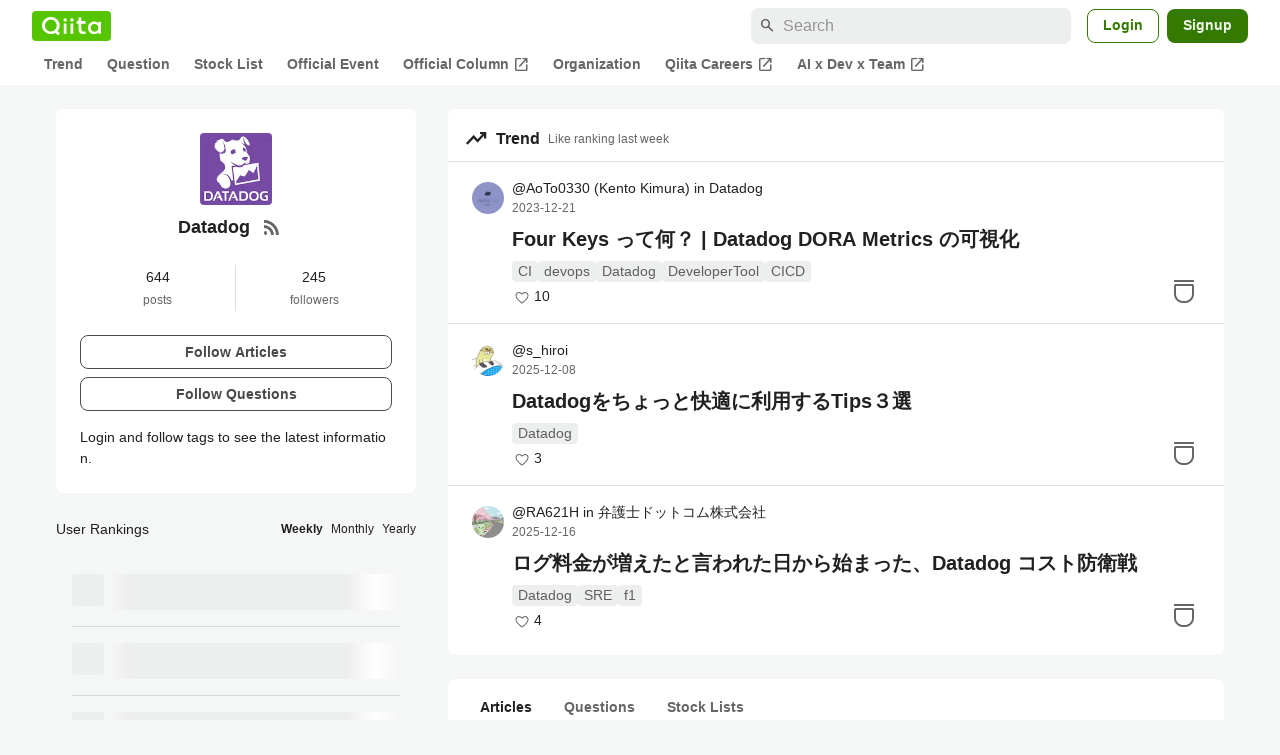

--- FILE ---
content_type: text/html; charset=utf-8
request_url: https://qiita.com/tags/datadog
body_size: 19709
content:
<!DOCTYPE html><html lang="ja"><head><meta charset="utf-8" /><title>Datadogとは？開発に役立つ使い方、トレンド記事やtips - Qiita</title><meta content="Datadogに関する情報が集まっています。現在644件の記事があります。また245人のユーザーがDatadogタグをフォローしています。" name="description" /><meta content="width=device-width,initial-scale=1,shrink-to-fit=no,viewport-fit=cover" name="viewport" /><meta content="#ffffff" name="theme-color" /><meta content="XWpkTG32-_C4joZoJ_UsmDUi-zaH-hcrjF6ZC_FoFbk" name="google-site-verification" /><meta content="telephone=no" name="format-detection" /><link rel="canonical" href="https://qiita.com/tags/datadog" /><link href="/manifest.json" rel="manifest" /><link href="/opensearch.xml" rel="search" title="Qiita" type="application/opensearchdescription+xml" /><link as="script" href="https://www.googletagservices.com/tag/js/gpt.js" rel="preload" /><link href="https://securepubads.g.doubleclick.net" rel="preconnect" /><script async="" src="https://www.googletagservices.com/tag/js/gpt.js"></script><link as="script" href="https://fam.adingo.jp/bid-strap/qiita/pb.js" rel="preload" /><script async="" src="https://fam.adingo.jp/bid-strap/qiita/pb.js"></script><script>var bsttag = window.bsttag || {cmd: []};
bsttag.failSafeTimeout = 3000;
bsttag.launchAuction = function (slots) {
  var hbm = {};
  bsttag.cmd.push(function(cmd) {
    hbm = cmd.requestBids({adUnits: slots});
  });

  setTimeout(function () {
    if (hbm.isRequestSent) {
      return;
    }
    hbm.isRequestSent = true;
    googletag.cmd.push(function() {
      googletag.pubads().refresh(slots);
    });
  }, bsttag.failSafeTimeout);
};</script><meta name="csrf-param" content="authenticity_token" />
<meta name="csrf-token" content="oHFAV_dA6QF-UI1_120qQw_zalc7IyqSZ8Q1HlcDpH-TP3mN1Ch_8HvpUD3S8MZwQbpC1mzjvnY1Z0NoMzi39A" /><link rel="icon" type="image/x-icon" href="https://cdn.qiita.com/assets/favicons/public/production-c620d3e403342b1022967ba5e3db1aaa.ico" /><link rel="apple-touch-icon" type="image/png" href="https://cdn.qiita.com/assets/favicons/public/apple-touch-icon-ec5ba42a24ae923f16825592efdc356f.png" /><link rel="stylesheet" href="https://cdn.qiita.com/assets/public/style-ff0dfefac6a8c405e55bfe3f37862d3a.min.css" media="all" /><link rel="stylesheet" href="https://fonts.googleapis.com/css2?family=Material+Symbols+Outlined:opsz,wght,FILL,GRAD@24,500,0..1,-25..0" media="all" /><script src="https://cdn.qiita.com/assets/public/v3-bundle-67281978e6e8ca13.min.js" defer="defer"></script><meta name="twitter:card" content="summary"><meta content="@Qiita" name="twitter:site" /><meta property="og:type" content="article"><meta property="og:title" content="Datadogとは？開発に役立つ使い方、トレンド記事やtips - Qiita"><meta property="og:image" content="https://qiita-tag-images.imgix.net/https%3A%2F%2Fs3-ap-northeast-1.amazonaws.com%2Fqiita-tag-image%2Fa31a8d108374766393d067a915cf8152caa2b1c8%2Foriginal.jpg%3F1417886573?ixlib=rb-4.0.0&amp;auto=compress%2Cformat&amp;lossless=0&amp;w=128&amp;h=128&amp;s=e7f17e150ba5365d2ca56e6b25f80c9b"><meta property="og:description" content="Datadogに関する情報が集まっています。現在644件の記事があります。また245人のユーザーがDatadogタグをフォローしています。"><meta content="https://qiita.com/tags/datadog" property="og:url" /><meta content="Qiita" property="og:site_name" /><meta content="564524038" property="fb:admins" /><link rel="alternate" type="application/atom+xml" title="Atom Feed" href="https://qiita.com/tags/datadog/feed" /><style data-emotion="style-global 52v6j8">.style-52v6j8{background-color:var(--color-surface);border-radius:8px;padding:24px;position:relative;}</style><style data-emotion="style-global 11z6oie">.style-11z6oie{-webkit-align-items:center;-webkit-box-align:center;-ms-flex-align:center;align-items:center;display:-webkit-box;display:-webkit-flex;display:-ms-flexbox;display:flex;-webkit-flex-direction:column;-ms-flex-direction:column;flex-direction:column;gap:16px;}</style><style data-emotion="style-global cpo30z">.style-cpo30z{object-fit:contain;border-radius:4px;display:block;height:72px;width:72px;}</style><style data-emotion="style-global axw7ok">.style-axw7ok{display:-webkit-box;display:-webkit-flex;display:-ms-flexbox;display:flex;-webkit-align-items:center;-webkit-box-align:center;-ms-flex-align:center;align-items:center;gap:8px;}</style><style data-emotion="style-global 1hbr2pn">.style-1hbr2pn{font-size:var(--font-size-subhead-2);font-weight:600;line-height:1.4;text-align:center;}</style><style data-emotion="style-global 94wns3">.style-94wns3{-webkit-align-items:center;-webkit-box-align:center;-ms-flex-align:center;align-items:center;border-radius:50%;color:var(--color-mediumEmphasis);display:-webkit-box;display:-webkit-flex;display:-ms-flexbox;display:flex;padding:12px;}.style-94wns3:active{background-color:var(--color-surfaceVariant);-webkit-text-decoration:none;text-decoration:none;}@media (hover: hover) and (pointer: fine){.style-94wns3:hover{background-color:var(--color-surfaceVariant);-webkit-text-decoration:none;text-decoration:none;}}</style><style data-emotion="style-global 1rs743i">.style-1rs743i{display:inline-block;-webkit-flex-shrink:0;-ms-flex-negative:0;flex-shrink:0;font-size:20px;height:20px;overflow:hidden;width:20px;}</style><style data-emotion="style-global 13icpqj">.style-13icpqj{display:grid;grid-template-columns:1fr 1fr;margin-top:16px;}</style><style data-emotion="style-global 2dh75h">.style-2dh75h{-webkit-align-items:center;-webkit-box-align:center;-ms-flex-align:center;align-items:center;display:-webkit-box;display:-webkit-flex;display:-ms-flexbox;display:flex;-webkit-flex-direction:column;-ms-flex-direction:column;flex-direction:column;border-right:1px solid var(--color-divider);}</style><style data-emotion="style-global djk6ka">.style-djk6ka{font-size:var(--font-size-body-2);}</style><style data-emotion="style-global kwe8qo">.style-kwe8qo{font-size:var(--font-size-body-3);color:var(--color-mediumEmphasis);}</style><style data-emotion="style-global 1efvhw7">.style-1efvhw7{-webkit-align-items:center;-webkit-box-align:center;-ms-flex-align:center;align-items:center;display:-webkit-box;display:-webkit-flex;display:-ms-flexbox;display:flex;-webkit-flex-direction:column;-ms-flex-direction:column;flex-direction:column;}</style><style data-emotion="style-global 1o5lzy0">.style-1o5lzy0{display:grid;gap:8px;margin-top:24px;}</style><style data-emotion="style-global ju8d64">.style-ju8d64{border-radius:8px;cursor:pointer;display:inline-block;-webkit-flex-shrink:0;-ms-flex-negative:0;flex-shrink:0;font-size:var(--font-size-body-2);font-weight:600;line-height:var(--line-height-body);min-height:34px;min-width:106px;text-align:center;-webkit-transition:.1s ease-out;transition:.1s ease-out;transition-property:background-color,border-color;-webkit-user-select:none;-moz-user-select:none;-ms-user-select:none;user-select:none;vertical-align:middle;white-space:nowrap;background-color:var(--color-surface);border:1px solid var(--color-grayBorder);color:var(--color-grayText);padding:3px 15px;}</style><style data-emotion="style-global 1uvkrf3">.style-1uvkrf3{font-size:var(--font-size-body-2);line-height:1.5;margin-top:16px;}</style><style data-emotion="style "></style><style data-emotion="style-global 1nnjrfj">.style-1nnjrfj{background-color:var(--color-surface);border-radius:8px;padding:8px 0;}</style><style data-emotion="style-global 1xx9w00">.style-1xx9w00{display:-webkit-box;display:-webkit-flex;display:-ms-flexbox;display:flex;-webkit-align-items:center;-webkit-box-align:center;-ms-flex-align:center;align-items:center;padding:8px 16px;}</style><style data-emotion="style-global ycrsyy">.style-ycrsyy{display:inline-block;-webkit-flex-shrink:0;-ms-flex-negative:0;flex-shrink:0;font-size:24px;height:24px;overflow:hidden;width:24px;margin-right:8px;}</style><style data-emotion="style-global gyko9x">.style-gyko9x{font-size:16px;color:var(--color-highEmphasis);font-weight:bold;margin-right:8px;}</style><style data-emotion="style-global 1pg17rd">.style-1pg17rd{font-size:12px;color:var(--color-mediumEmphasis);}</style><style data-emotion="style-global 8kv4rj">.style-8kv4rj{border-top:1px solid var(--color-divider);}</style><style data-emotion="style-global nqak7h">.style-nqak7h{cursor:pointer;padding:16px 24px;position:relative;}@media (max-width: 991px){.style-nqak7h{padding:16px;}}</style><style data-emotion="style-global 32d82q">.style-32d82q{bottom:0;left:0;position:absolute;right:0;top:0;}</style><style data-emotion="style-global 70qvj9">.style-70qvj9{display:-webkit-box;display:-webkit-flex;display:-ms-flexbox;display:flex;-webkit-align-items:center;-webkit-box-align:center;-ms-flex-align:center;align-items:center;}</style><style data-emotion="style-global d39wln">.style-d39wln{-webkit-align-items:center;-webkit-box-align:center;-ms-flex-align:center;align-items:center;color:var(--color-highEmphasis);display:-webkit-box;display:-webkit-flex;display:-ms-flexbox;display:flex;-webkit-flex-shrink:0;-ms-flex-negative:0;flex-shrink:0;z-index:1;}@media (hover: hover) and (pointer: fine){.style-d39wln:hover,.style-d39wln:active{-webkit-text-decoration:underline;text-decoration:underline;}.style-d39wln:hover >img,.style-d39wln:active >img{-webkit-filter:brightness(0.8);filter:brightness(0.8);-webkit-transition:.1s ease-out;transition:.1s ease-out;}}@media (hover: none) and (any-pointer: coarse){.style-d39wln:active{-webkit-text-decoration:underline;text-decoration:underline;}.style-d39wln:active >img{-webkit-filter:brightness(0.8);filter:brightness(0.8);-webkit-transition:.1s ease-out;transition:.1s ease-out;}}</style><style data-emotion="style-global 135heiq">.style-135heiq{border-radius:50%;-webkit-flex-shrink:0;-ms-flex-negative:0;flex-shrink:0;overflow:hidden;position:relative;width:32px;height:32px;}.style-135heiq::before{background-color:var(--color-gray0);border-radius:50%;content:"";height:31px;left:50%;position:absolute;top:50%;-webkit-transform:translate(-50%, -50%);-moz-transform:translate(-50%, -50%);-ms-transform:translate(-50%, -50%);transform:translate(-50%, -50%);width:31px;}</style><style data-emotion="style-global 1h6ertn">.style-1h6ertn{display:block;height:32px;object-fit:contain;position:relative;width:32px;}</style><style data-emotion="style-global c45axb">.style-c45axb{display:-webkit-box;display:-webkit-flex;display:-ms-flexbox;display:flex;-webkit-flex-direction:column;-ms-flex-direction:column;flex-direction:column;line-height:var(--line-height-body-dense);font-size:var(--font-size-body-2);margin-left:8px;}</style><style data-emotion="style-global cm95co">.style-cm95co{display:grid;gap:4px;grid-template-columns:repeat(3, auto);line-height:var(--line-height-body-dense);max-width:100%;position:relative;z-index:1;}</style><style data-emotion="style-global 6i83bp">.style-6i83bp{color:var(--color-highEmphasis);overflow:hidden;text-overflow:ellipsis;white-space:nowrap;}</style><style data-emotion="style-global 15fzge">.style-15fzge{margin-left:4px;}</style><style data-emotion="style-global hl9vr4">.style-hl9vr4{color:var(--color-mediumEmphasis);font-size:var(--font-size-body-3);}</style><style data-emotion="style-global 1t4fpk1">.style-1t4fpk1{margin-top:8px;margin-left:40px;position:relative;z-index:1;}@media (max-width: 479px){.style-1t4fpk1{margin-left:0;}}</style><style data-emotion="style-global 1qb6j16">.style-1qb6j16{-webkit-box-orient:vertical;-webkit-line-clamp:2;display:-webkit-box;overflow:hidden;font-size:var(--font-size-subhead-1);font-weight:600;color:var(--color-highEmphasis);line-height:var(--line-height-subhead-dense);word-break:break-all;}.style-1qb6j16:visited{color:var(--color-grayVisitedText);}</style><style data-emotion="style-global n1j2x6">.style-n1j2x6{line-height:var(--line-height-body-dense);margin-top:8px;margin-left:40px;}@media (max-width: 479px){.style-n1j2x6{margin-left:0;}}</style><style data-emotion="style-global gnec1p">.style-gnec1p{display:-webkit-box;display:-webkit-flex;display:-ms-flexbox;display:flex;-webkit-box-flex-wrap:wrap;-webkit-flex-wrap:wrap;-ms-flex-wrap:wrap;flex-wrap:wrap;gap:4px;line-height:1.5;}</style><style data-emotion="style-global 19h8hex">.style-19h8hex{background-color:var(--color-surfaceVariant);border-radius:4px;color:var(--color-mediumEmphasis);display:block;font-size:var(--font-size-body-2);line-height:var(--line-height-body-dense);padding:0 6px;position:relative;z-index:1;}.style-19h8hex:active{-webkit-text-decoration:none;text-decoration:none;background-color:var(--color-surfaceVariantDim);}@media (hover: hover) and (pointer: fine){.style-19h8hex:hover{-webkit-text-decoration:none;text-decoration:none;background-color:var(--color-surfaceVariantDim);}}</style><style data-emotion="style-global 1fvis2l">.style-1fvis2l{-webkit-align-items:center;-webkit-box-align:center;-ms-flex-align:center;align-items:center;display:-webkit-box;display:-webkit-flex;display:-ms-flexbox;display:flex;margin-top:4px;}</style><style data-emotion="style-global fv2drl">.style-fv2drl{-webkit-align-items:center;-webkit-box-align:center;-ms-flex-align:center;align-items:center;display:-webkit-box;display:-webkit-flex;display:-ms-flexbox;display:flex;height:20px;-webkit-box-pack:center;-ms-flex-pack:center;-webkit-justify-content:center;justify-content:center;width:20px;}</style><style data-emotion="style-global 1iqsurv">.style-1iqsurv{display:inline-block;fill:var(--color-mediumEmphasis);height:16px;vertical-align:middle;width:16px;}</style><style data-emotion="style-global 1whzdj5">.style-1whzdj5{font-size:var(--font-size-body-2);color:var(--color-highEmphasis);margin-left:2px;}</style><style data-emotion="style-global 17ks4wf">.style-17ks4wf{position:absolute;right:24px;bottom:16px;}@media (max-width: 769px){.style-17ks4wf{right:16px;}}</style><style data-emotion="style-global 19mrtba">.style-19mrtba{display:inline-block;fill:var(--color-mediumEmphasis);height:32px;width:32px;}</style><style data-emotion="style dwyaab">.style-dwyaab{background-color:transparent;display:-webkit-box;display:-webkit-flex;display:-ms-flexbox;display:flex;position:relative;z-index:1;}.style-dwyaab:active::before{content:"";height:40px;position:absolute;width:40px;background-color:var(--color-surfaceVariant);border-radius:50%;top:-4px;left:-4px;z-index:-1;}@media (hover: hover) and (pointer: fine){.style-dwyaab:hover::before{content:"";height:40px;position:absolute;width:40px;background-color:var(--color-surfaceVariant);border-radius:50%;top:-4px;left:-4px;z-index:-1;}}</style><style data-emotion="style-global 1bwroej">.style-1bwroej{background-color:var(--color-surface);padding-bottom:16px;border-radius:8px;}</style><style data-emotion="style-global t1oafn">.style-t1oafn{display:-webkit-box;display:-webkit-flex;display:-ms-flexbox;display:flex;-webkit-box-flex-wrap:wrap;-webkit-flex-wrap:wrap;-ms-flex-wrap:wrap;flex-wrap:wrap;padding:8px 16px 0;}</style><style data-emotion="style-global 1je32pm">.style-1je32pm{display:-webkit-box;display:-webkit-flex;display:-ms-flexbox;display:flex;-webkit-box-pack:center;-ms-flex-pack:center;-webkit-justify-content:center;justify-content:center;padding:8px 16px;color:var(--color-highEmphasis);font-size:var(--font-size-body-2);font-weight:600;-webkit-text-decoration:none;text-decoration:none;position:relative;}.style-1je32pm:hover{cursor:pointer;-webkit-text-decoration:none;text-decoration:none;color:var(--color-highEmphasis);}.style-1je32pm::after{content:"";background-color:var(--color-greenContainer);width:100%;height:4px;bottom:0;position:absolute;border-radius:4px 4px 0 0;}</style><style data-emotion="style-global 1acvghe">.style-1acvghe{display:-webkit-box;display:-webkit-flex;display:-ms-flexbox;display:flex;-webkit-box-pack:center;-ms-flex-pack:center;-webkit-justify-content:center;justify-content:center;padding:8px 16px;color:var(--color-mediumEmphasis);font-size:var(--font-size-body-2);font-weight:600;-webkit-text-decoration:none;text-decoration:none;position:relative;}.style-1acvghe:hover{cursor:pointer;-webkit-text-decoration:none;text-decoration:none;color:var(--color-highEmphasis);}.style-1acvghe::after{content:none;background-color:var(--color-greenContainer);width:100%;height:4px;bottom:0;position:absolute;border-radius:4px 4px 0 0;}</style><style data-emotion="style "></style><style data-emotion="style-global 1sy938o">@media (max-width: 769px){.style-1sy938o{padding:16px;background-color:var(--color-surface);border-radius:8px;}}</style><style data-emotion="style-global 1c8ux76">.style-1c8ux76{display:-webkit-box;display:-webkit-flex;display:-ms-flexbox;display:flex;-webkit-box-flex-wrap:wrap;-webkit-flex-wrap:wrap;-ms-flex-wrap:wrap;flex-wrap:wrap;-webkit-align-items:center;-webkit-box-align:center;-ms-flex-align:center;align-items:center;-webkit-box-pack:justify;-webkit-justify-content:space-between;justify-content:space-between;}</style><style data-emotion="style-global djk6ka">.style-djk6ka{font-size:var(--font-size-body-2);}</style><style data-emotion="style-global k008qs">.style-k008qs{display:-webkit-box;display:-webkit-flex;display:-ms-flexbox;display:flex;}</style><style data-emotion="style-global 19tbza6">.style-19tbza6{font-size:var(--font-size-body-3);color:var(--color-highEmphasis);cursor:pointer;font-weight:600;color:var(--color-highEmphasis);}.style-19tbza6:not(:last-child){margin-right:8px;}</style><style data-emotion="style-global 1muysy4">.style-1muysy4{font-size:var(--font-size-body-3);color:var(--color-highEmphasis);cursor:pointer;}.style-1muysy4:not(:last-child){margin-right:8px;}</style><style data-emotion="style-global 19midj6">.style-19midj6{padding:16px;}</style><style data-emotion="style-global e4g0vd">.style-e4g0vd{display:-webkit-box;display:-webkit-flex;display:-ms-flexbox;display:flex;padding:16px 0;}.style-e4g0vd+.style-e4g0vd{border-top:1px solid var(--color-divider);}</style><style data-emotion="style-global 19q31e">.style-19q31e{width:32px;height:32px;border-radius:4px;background-color:var(--color-surfaceVariant);margin-right:8px;}</style><style data-emotion="style-global hpyit0">.style-hpyit0{display:-webkit-box;display:-webkit-flex;display:-ms-flexbox;display:flex;-webkit-box-flex:1;-webkit-flex-grow:1;-ms-flex-positive:1;flex-grow:1;-webkit-flex-direction:column;-ms-flex-direction:column;flex-direction:column;gap:8px;}</style><style data-emotion="style-global 9vn21z">.style-9vn21z{width:100%;height:12px;background-color:var(--color-surfaceVariant);-webkit-animation-duration:2s;animation-duration:2s;-webkit-animation-fill-mode:forwards;animation-fill-mode:forwards;-webkit-animation-iteration-count:infinite;animation-iteration-count:infinite;-webkit-animation-name:animation-1jrxqlo;animation-name:animation-1jrxqlo;-webkit-animation-timing-function:linear;animation-timing-function:linear;background-image:linear-gradient(to right, var(--color-surfaceVariant) 8%, var(--color-surface) 18%, var(--color-surfaceVariant) 33%);}@media (max-width: 769px){.style-9vn21z{-webkit-animation-name:animation-fgx2rn;animation-name:animation-fgx2rn;}}</style><style data-emotion="style-global animation-fgx2rn">@-webkit-keyframes animation-fgx2rn{0%{background-position-x:-320px;}100%{background-position-x:320px;}}@keyframes animation-fgx2rn{0%{background-position-x:-320px;}100%{background-position-x:320px;}}</style><style data-emotion="style-global animation-1jrxqlo">@-webkit-keyframes animation-1jrxqlo{0%{background-position-x:-500px;}100%{background-position-x:500px;}}@keyframes animation-1jrxqlo{0%{background-position-x:-500px;}100%{background-position-x:500px;}}</style><style data-emotion="style "></style><style data-emotion="style-global 6vltlc">.style-6vltlc{margin-top:16px;}@media (max-width: 769px){.style-6vltlc{padding:16px;background-color:var(--color-surface);border-radius:8px;}}</style><style data-emotion="style-global 1c8ux76">.style-1c8ux76{display:-webkit-box;display:-webkit-flex;display:-ms-flexbox;display:flex;-webkit-box-flex-wrap:wrap;-webkit-flex-wrap:wrap;-ms-flex-wrap:wrap;flex-wrap:wrap;-webkit-align-items:center;-webkit-box-align:center;-ms-flex-align:center;align-items:center;-webkit-box-pack:justify;-webkit-justify-content:space-between;justify-content:space-between;}</style><style data-emotion="style-global djk6ka">.style-djk6ka{font-size:var(--font-size-body-2);}</style><style data-emotion="style-global k008qs">.style-k008qs{display:-webkit-box;display:-webkit-flex;display:-ms-flexbox;display:flex;}</style><style data-emotion="style-global 19tbza6">.style-19tbza6{font-size:var(--font-size-body-3);color:var(--color-highEmphasis);cursor:pointer;font-weight:600;color:var(--color-highEmphasis);}.style-19tbza6:not(:last-child){margin-right:8px;}</style><style data-emotion="style-global 1muysy4">.style-1muysy4{font-size:var(--font-size-body-3);color:var(--color-highEmphasis);cursor:pointer;}.style-1muysy4:not(:last-child){margin-right:8px;}</style><style data-emotion="style-global 1fhgjcy">.style-1fhgjcy{margin-top:4px;}</style><style data-emotion="style-global 1lppps1">.style-1lppps1{display:-webkit-box;display:-webkit-flex;display:-ms-flexbox;display:flex;-webkit-align-items:center;-webkit-box-align:center;-ms-flex-align:center;align-items:center;-webkit-box-pack:justify;-webkit-justify-content:space-between;justify-content:space-between;padding:8px 0;}.style-1lppps1 a{color:inherit;}</style><style data-emotion="style-global 70qvj9">.style-70qvj9{display:-webkit-box;display:-webkit-flex;display:-ms-flexbox;display:flex;-webkit-align-items:center;-webkit-box-align:center;-ms-flex-align:center;align-items:center;}</style><style data-emotion="style-global 18e0epq">.style-18e0epq{display:-webkit-box;display:-webkit-flex;display:-ms-flexbox;display:flex;-webkit-align-items:center;-webkit-box-align:center;-ms-flex-align:center;align-items:center;-webkit-box-pack:center;-ms-flex-pack:center;-webkit-justify-content:center;justify-content:center;-webkit-flex-shrink:0;-ms-flex-negative:0;flex-shrink:0;min-width:17px;margin-right:8px;}</style><style data-emotion="style-global 18jqkxe">.style-18jqkxe{-webkit-align-items:center;-webkit-box-align:center;-ms-flex-align:center;align-items:center;display:-webkit-box;display:-webkit-flex;display:-ms-flexbox;display:flex;-webkit-flex-direction:column;-ms-flex-direction:column;flex-direction:column;font-weight:600;color:var(--color-yellowTextVariant);fill:var(--color-yellowTextVariant);}</style><style data-emotion="style-global tfol0f">.style-tfol0f{display:inline-block;fill:currentColor;height:calc(12px - 2px);width:calc(12px - 2px);}</style><style data-emotion="style-global 1qxtz39">.style-1qxtz39{font-size:12px;}</style><style data-emotion="style-global 68qhnc">.style-68qhnc{background-color:var(--color-gray0);display:-webkit-box;display:-webkit-flex;display:-ms-flexbox;display:flex;-webkit-flex-shrink:0;-ms-flex-negative:0;flex-shrink:0;height:32px;object-fit:contain;overflow:hidden;width:32px;margin-right:8px;}.style-68qhnc img{width:100%;height:100%;}</style><style data-emotion="style-global wtpnzt">.style-wtpnzt{border-radius:4px;}</style><style data-emotion="style-global evzsly">.style-evzsly{line-height:1.5;margin-left:8px;overflow:hidden;}</style><style data-emotion="style-global 1j2ro8e">.style-1j2ro8e{display:-webkit-box;font-size:var(--font-size-body-2);overflow:hidden;-webkit-line-clamp:1;-webkit-box-orient:vertical;}</style><style data-emotion="style-global hl9vr4">.style-hl9vr4{color:var(--color-mediumEmphasis);font-size:var(--font-size-body-3);}</style><style data-emotion="style-global maq02o">.style-maq02o{color:var(--color-disabled);margin-left:4px;}</style><style data-emotion="style-global hq6yaz">.style-hq6yaz{-webkit-align-items:center;-webkit-box-align:center;-ms-flex-align:center;align-items:center;display:-webkit-box;display:-webkit-flex;display:-ms-flexbox;display:flex;-webkit-flex-direction:column;-ms-flex-direction:column;flex-direction:column;font-weight:600;color:var(--color-grayText);fill:var(--color-grayText);}</style><style data-emotion="style-global tjemb7">.style-tjemb7{-webkit-align-items:center;-webkit-box-align:center;-ms-flex-align:center;align-items:center;display:-webkit-box;display:-webkit-flex;display:-ms-flexbox;display:flex;-webkit-flex-direction:column;-ms-flex-direction:column;flex-direction:column;font-weight:600;color:var(--color-bronzeText);fill:var(--color-bronzeText);}</style><style data-emotion="style "></style><style data-emotion="style-global 1736035">.style-1736035{display:-webkit-box;display:-webkit-flex;display:-ms-flexbox;display:flex;font-size:var(--font-size-body-2);font-weight:600;list-style:none;max-width:1656px;overflow-x:auto;padding:0 32px;width:100%;scrollbar-width:thin;scrollbar-color:var(--scrollbar-color-scrollbarThumb) transparent;}.style-1736035::-webkit-scrollbar{height:8px;}.style-1736035::-webkit-scrollbar-track{background:transparent;}.style-1736035::-webkit-scrollbar-thumb{background:var(--scrollbar-color-scrollbarThumb);border-radius:4px;}@media (max-width: 769px){.style-1736035{padding:0 16px;}}</style><style data-emotion="style-global 1cnt4b8">.style-1cnt4b8{background-color:var(--color-surface);}</style><style data-emotion="style-global ymuwam">.style-ymuwam{-webkit-align-items:center;-webkit-box-align:center;-ms-flex-align:center;align-items:center;display:-webkit-box;display:-webkit-flex;display:-ms-flexbox;display:flex;-webkit-box-pack:justify;-webkit-justify-content:space-between;justify-content:space-between;margin:auto;max-width:1656px;padding:8px 32px 0;width:100%;}@media (max-width: 769px){.style-ymuwam{padding:8px 16px 0;}}</style><style data-emotion="style-global fv3lde">.style-fv3lde{-webkit-align-items:center;-webkit-box-align:center;-ms-flex-align:center;align-items:center;display:-webkit-box;display:-webkit-flex;display:-ms-flexbox;display:flex;}</style><style data-emotion="style-global 1etvg7j">.style-1etvg7j{background-color:var(--color-qiitaGreen);display:-webkit-box;display:-webkit-flex;display:-ms-flexbox;display:flex;padding:6px 10px;border-radius:4px;}.style-1etvg7j >svg{fill:var(--color-gray0);height:18px;}</style><style data-emotion="style-global 68a7fl">.style-68a7fl{margin-right:12px;position:relative;width:320px;}@media (max-width: 991px){.style-68a7fl{display:none;}}</style><style data-emotion="style-global 18lpml7">.style-18lpml7{display:inline-block;-webkit-flex-shrink:0;-ms-flex-negative:0;flex-shrink:0;font-size:16px;height:16px;overflow:hidden;width:16px;color:var(--color-mediumEmphasis);left:8px;position:absolute;top:50%;-webkit-transform:translateY(-50%);-moz-transform:translateY(-50%);-ms-transform:translateY(-50%);transform:translateY(-50%);}</style><style data-emotion="style-global 1gmi769">.style-1gmi769{background-color:var(--color-surfaceVariant);border:none;border-radius:8px;color:var(--color-highEmphasis);font-size:var(--font-size-body-1);line-height:var(--line-height-body);padding:4px 8px 4px 32px;width:100%;}.style-1gmi769::-webkit-input-placeholder{color:var(--color-disabled);}.style-1gmi769::-moz-placeholder{color:var(--color-disabled);}.style-1gmi769:-ms-input-placeholder{color:var(--color-disabled);}.style-1gmi769::placeholder{color:var(--color-disabled);}.style-1gmi769::-webkit-search-cancel-button{-webkit-appearance:none;}</style><style data-emotion="style-global 17ja8a3">.style-17ja8a3{display:none;}@media (max-width: 991px){.style-17ja8a3{-webkit-align-items:center;-webkit-box-align:center;-ms-flex-align:center;align-items:center;background-color:inherit;color:var(--color-mediumEmphasis);display:-webkit-box;display:-webkit-flex;display:-ms-flexbox;display:flex;font-size:var(--font-size-body-1);-webkit-box-pack:center;-ms-flex-pack:center;-webkit-justify-content:center;justify-content:center;padding:10px;}}.style-17ja8a3:active{color:var(--color-highEmphasis);}@media (hover: hover) and (pointer: fine){.style-17ja8a3:hover{color:var(--color-highEmphasis);}}</style><style data-emotion="style-global v2p563">.style-v2p563{display:inline-block;-webkit-flex-shrink:0;-ms-flex-negative:0;flex-shrink:0;font-size:24px;height:24px;overflow:hidden;width:24px;}</style><style data-emotion="style-global 1afofdy">.style-1afofdy{-webkit-transform:scale(0,0);-moz-transform:scale(0,0);-ms-transform:scale(0,0);transform:scale(0,0);position:absolute;}</style><style data-emotion="style-global 1sn73cs">.style-1sn73cs{border-radius:8px;box-sizing:border-box;display:inline-block;-webkit-flex-shrink:0;-ms-flex-negative:0;flex-shrink:0;font-size:14px;font-weight:600;line-height:1.8;min-height:34px;min-width:64px;opacity:1;pointer-events:auto;text-align:center;-webkit-user-select:none;-moz-user-select:none;-ms-user-select:none;user-select:none;vertical-align:middle;white-space:nowrap;-webkit-transition:.1s ease-out;transition:.1s ease-out;transition-property:background-color,border-color;background-color:var(--color-surface);border:1px solid var(--color-greenBorder);color:var(--color-greenText);padding:3px 15px;margin-left:4px;}.style-1sn73cs:hover{-webkit-text-decoration:none;text-decoration:none;}.style-1sn73cs:active{background-color:var(--color-background);}@media (hover: hover) and (pointer: fine){.style-1sn73cs:hover{background-color:var(--color-background);}}</style><style data-emotion="style-global 1r635es">.style-1r635es{border-radius:8px;box-sizing:border-box;display:inline-block;-webkit-flex-shrink:0;-ms-flex-negative:0;flex-shrink:0;font-size:14px;font-weight:600;line-height:1.8;min-height:34px;min-width:64px;opacity:1;pointer-events:auto;text-align:center;-webkit-user-select:none;-moz-user-select:none;-ms-user-select:none;user-select:none;vertical-align:middle;white-space:nowrap;-webkit-transition:.1s ease-out;transition:.1s ease-out;transition-property:background-color,border-color;background-color:var(--color-greenContainer);color:var(--color-onContainerText);padding:4px 16px;margin-left:8px;}.style-1r635es:hover{-webkit-text-decoration:none;text-decoration:none;}.style-1r635es:active{background-color:var(--color-greenContainerDim);}@media (hover: hover) and (pointer: fine){.style-1r635es:hover{background-color:var(--color-greenContainerDim);}}</style><style data-emotion="style-global o5vjsc">.style-o5vjsc{display:none;margin:8px auto 0;width:calc(100vw - 32px);position:relative;}</style><style data-emotion="style-global 1l4w6pd">.style-1l4w6pd{display:-webkit-box;display:-webkit-flex;display:-ms-flexbox;display:flex;-webkit-box-pack:center;-ms-flex-pack:center;-webkit-justify-content:center;justify-content:center;}</style><style data-emotion="style-global yqetlk">.style-yqetlk{-webkit-align-items:center;-webkit-box-align:center;-ms-flex-align:center;align-items:center;color:var(--color-mediumEmphasis);display:-webkit-box;display:-webkit-flex;display:-ms-flexbox;display:flex;gap:2px;position:relative;white-space:nowrap;padding:4px 12px;margin:4px 0;}.style-yqetlk:hover{background-color:var(--color-surfaceVariant);border-radius:4px;color:var(--color-highEmphasis);-webkit-text-decoration:none;text-decoration:none;}</style><style data-emotion="style-global 1o3zxqp">.style-1o3zxqp{display:inline-block;-webkit-flex-shrink:0;-ms-flex-negative:0;flex-shrink:0;font-size:16px;height:16px;overflow:hidden;width:16px;margin-left:4px;}</style><style data-emotion="style "></style><style data-emotion="style "></style><style data-emotion="style-global 1geho0x">.style-1geho0x{color:var(--color-gray0);background-color:var(--color-gray90);display:grid;grid-template-columns:minmax(0, 1592px);-webkit-box-pack:center;-ms-flex-pack:center;-webkit-justify-content:center;justify-content:center;margin-top:64px;padding:48px 32px;width:100%;}@media (max-width: 991px){.style-1geho0x{padding-inline:16px;}}</style><style data-emotion="style-global 1vesoht">.style-1vesoht{display:-webkit-box;display:-webkit-flex;display:-ms-flexbox;display:flex;-webkit-box-pack:justify;-webkit-justify-content:space-between;justify-content:space-between;}@media (max-width: 1199px){.style-1vesoht{-webkit-flex-direction:column;-ms-flex-direction:column;flex-direction:column;}}</style><style data-emotion="style-global 1xygyrj">.style-1xygyrj{display:-webkit-box;display:-webkit-flex;display:-ms-flexbox;display:flex;-webkit-flex-direction:column;-ms-flex-direction:column;flex-direction:column;-webkit-flex-shrink:0;-ms-flex-negative:0;flex-shrink:0;-webkit-box-pack:justify;-webkit-justify-content:space-between;justify-content:space-between;margin-right:48px;}</style><style data-emotion="style-global j7qwjs">.style-j7qwjs{display:-webkit-box;display:-webkit-flex;display:-ms-flexbox;display:flex;-webkit-flex-direction:column;-ms-flex-direction:column;flex-direction:column;}</style><style data-emotion="style-global 1g0k1wk">.style-1g0k1wk{fill:var(--color-gray0);}</style><style data-emotion="style-global 754ift">.style-754ift{font-size:var(--font-size-body-2);margin-top:16px;}</style><style data-emotion="style-global 120vwzo">.style-120vwzo{font-size:var(--font-size-body-3);}@media (max-width: 1199px){.style-120vwzo{margin-top:24px;}}</style><style data-emotion="style-global 15fzge">.style-15fzge{margin-left:4px;}</style><style data-emotion="style-global 16bbk6m">.style-16bbk6m{display:-webkit-box;display:-webkit-flex;display:-ms-flexbox;display:flex;-webkit-box-flex-wrap:wrap;-webkit-flex-wrap:wrap;-ms-flex-wrap:wrap;flex-wrap:wrap;gap:48px;}@media (max-width: 1199px){.style-16bbk6m{gap:32px;margin-top:48px;}}@media (max-width: 769px){.style-16bbk6m{gap:24px;}}@media (max-width: 479px){.style-16bbk6m{-webkit-box-pack:justify;-webkit-justify-content:space-between;justify-content:space-between;}}</style><style data-emotion="style-global u4ybgy">.style-u4ybgy{width:160px;}</style><style data-emotion="style-global 35ezg3">.style-35ezg3{font-weight:600;}</style><style data-emotion="style-global 1fhgjcy">.style-1fhgjcy{margin-top:4px;}</style><style data-emotion="style-global ah54os">.style-ah54os{-webkit-align-items:center;-webkit-box-align:center;-ms-flex-align:center;align-items:center;color:var(--color-gray0);display:-webkit-box;display:-webkit-flex;display:-ms-flexbox;display:flex;font-size:var(--font-size-body-2);padding-top:4px;padding-bottom:4px;}</style><style data-emotion="style-global ox3ag9">.style-ox3ag9{height:14px;fill:currentColor;width:14px;}</style><style data-emotion="style "></style><link as="style" crossorigin="anonymous" href="https://cdnjs.cloudflare.com/ajax/libs/font-awesome/4.7.0/css/font-awesome.min.css" integrity="sha512-SfTiTlX6kk+qitfevl/7LibUOeJWlt9rbyDn92a1DqWOw9vWG2MFoays0sgObmWazO5BQPiFucnnEAjpAB+/Sw==" onload="this.onload=null;this.rel=&#39;stylesheet&#39;" referrerpolicy="no-referrer" rel="preload" /><noscript><link crossorigin="anonymous" href="https://cdnjs.cloudflare.com/ajax/libs/font-awesome/4.7.0/css/font-awesome.min.css" integrity="sha512-SfTiTlX6kk+qitfevl/7LibUOeJWlt9rbyDn92a1DqWOw9vWG2MFoays0sgObmWazO5BQPiFucnnEAjpAB+/Sw==" referrerpolicy="no-referrer" rel="stylesheet" /></noscript></head><body><div class="allWrapper"><div id="GlobalHeader-react-component-4c002fea-7686-49eb-be3b-2bdb11694462"><div id="GlobalHeader" class="style-1cnt4b8"><header><div class="style-ymuwam"><div class="style-fv3lde"><a href="/" aria-label="Qiita" class="style-1etvg7j"><svg viewBox="0 0 426.57 130" aria-hidden="true"><circle cx="167.08" cy="21.4" r="12.28"></circle><path d="M250.81 29.66h23.48v18.9h-23.48z"></path><path d="M300.76 105.26a22.23 22.23 0 01-6.26-.86 12.68 12.68 0 01-5.17-3 14.41 14.41 0 01-3.56-5.76 28 28 0 01-1.3-9.22V48.56h29.61v-18.9h-29.52V3.29h-20.17v83.34q0 11.16 2.83 18.27a27.71 27.71 0 007.7 11.2 26.86 26.86 0 0011.43 5.62 47.56 47.56 0 0012.34 1.53h15.16v-18zM0 61.7a58.6 58.6 0 015-24.21A62.26 62.26 0 0118.73 17.9 63.72 63.72 0 0139 4.78 64.93 64.93 0 0164 0a65 65 0 0124.85 4.78 64.24 64.24 0 0120.38 13.12A62 62 0 01123 37.49a58.6 58.6 0 015 24.21 58.34 58.34 0 01-4 21.46 62.8 62.8 0 01-10.91 18.16l11.1 11.1a10.3 10.3 0 010 14.52 10.29 10.29 0 01-14.64 0l-12.22-12.41a65 65 0 01-15.78 6.65 66.32 66.32 0 01-17.55 2.3 64.63 64.63 0 01-45.23-18A62.82 62.82 0 015 85.81 58.3 58.3 0 010 61.7zm21.64.08a43.13 43.13 0 0012.42 30.63 42.23 42.23 0 0013.43 9.09A41.31 41.31 0 0064 104.8a42 42 0 0030-12.39 42.37 42.37 0 009-13.64 43.43 43.43 0 003.3-17 43.77 43.77 0 00-3.3-17A41.7 41.7 0 0080.55 22 41.78 41.78 0 0064 18.68 41.31 41.31 0 0047.49 22a42.37 42.37 0 00-13.43 9.08 43.37 43.37 0 00-12.42 30.7zM331.89 78a47.59 47.59 0 013.3-17.73 43.22 43.22 0 019.34-14.47A44.25 44.25 0 01359 36a47.82 47.82 0 0118.81-3.58 42.72 42.72 0 019.26 1 46.5 46.5 0 018.22 2.58 40 40 0 017 3.84 44.39 44.39 0 015.71 4.63l1.22-9.47h17.35v85.83h-17.35l-1.17-9.42a42.54 42.54 0 01-5.84 4.67 43.11 43.11 0 01-7 3.79 44.86 44.86 0 01-8.17 2.59 43 43 0 01-9.22 1A47.94 47.94 0 01359 119.9a43.3 43.3 0 01-14.47-9.71 44.17 44.17 0 01-9.34-14.47 47 47 0 01-3.3-17.72zm20.27-.08a29.16 29.16 0 002.17 11.34 27 27 0 005.92 8.88 26.69 26.69 0 008.76 5.76 29.19 29.19 0 0021.44 0 26.11 26.11 0 008.72-5.76 27.57 27.57 0 005.88-8.84 29 29 0 002.16-11.38 28.62 28.62 0 00-2.16-11.22 26.57 26.57 0 00-5.93-8.8 27.68 27.68 0 00-19.51-7.9 28.29 28.29 0 00-10.77 2.05 26.19 26.19 0 00-8.71 5.75 27.08 27.08 0 00-5.84 8.8 28.94 28.94 0 00-2.13 11.31zm-194.97-30.5h19.78v73.54h-19.78zm49.25 0h19.78v73.54h-19.78z"></path><circle cx="216.33" cy="21.4" r="12.28"></circle></svg></a></div><div class="style-fv3lde"><form action="/search" method="get" role="search" aria-label="Search" class="style-68a7fl"><span class="material-symbols-outlined style-18lpml7" aria-hidden="true">search</span><input type="search" autoComplete="off" placeholder="Search" name="q" required="" class="style-1gmi769" value=""/></form><button class="style-17ja8a3"><span class="material-symbols-outlined style-v2p563" aria-hidden="true">search</span><span class="style-1afofdy">Search</span></button><a href="/login?callback_action=login_or_signup&amp;redirect_to=%2Ftags%2Fdatadog&amp;realm=qiita" rel="nofollow" class="style-1sn73cs">Login</a><a href="/signup?callback_action=login_or_signup&amp;redirect_to=%2Ftags%2Fdatadog&amp;realm=qiita" rel="nofollow" class="style-1r635es">Signup</a></div></div><form action="/search" method="get" role="search" aria-label="Search" class="style-o5vjsc"><span class="material-symbols-outlined style-18lpml7" aria-hidden="true">search</span><input type="text" autoComplete="off" placeholder="Search" name="q" required="" class="style-1gmi769" value=""/></form></header><nav aria-label="Global" class="style-1l4w6pd"><ol class="style-1736035"><li><a href="/" class="style-yqetlk">Trend</a></li><li><a href="/question-feed" class="style-yqetlk">Question</a></li><li><a href="/stock-feed" class="style-yqetlk">Stock List</a></li><li><a href="/official-events" class="style-yqetlk">Official Event</a></li><li><a href="/official-columns" target="_blank" class="style-yqetlk">Official Column<span class="material-symbols-outlined style-1o3zxqp" aria-hidden="true">open_in_new</span></a></li><li><a href="/organizations" class="style-yqetlk">Organization</a></li><li><a href="https://careers.qiita.com" target="_blank" class="style-yqetlk">Qiita Careers<span class="material-symbols-outlined style-1o3zxqp" aria-hidden="true">open_in_new</span></a></li><li><a href="/official-campaigns/ai-dev-team" target="_blank" class="style-yqetlk">AI x Dev x Team<span class="material-symbols-outlined style-1o3zxqp" aria-hidden="true">open_in_new</span></a></li></ol></nav></div></div>
      <script type="application/json" class="js-react-on-rails-component" data-component-name="GlobalHeader" data-dom-id="GlobalHeader-react-component-4c002fea-7686-49eb-be3b-2bdb11694462">{"isHideGlobalNavigation":false}</script>
      
<div id="AlertMessage-react-component-61e62bcc-2d21-4902-8168-308a1e0b06f0"></div>
      <script type="application/json" class="js-react-on-rails-component" data-component-name="AlertMessage" data-dom-id="AlertMessage-react-component-61e62bcc-2d21-4902-8168-308a1e0b06f0">{"isShowTfaDownloadAlert":null}</script>
      
<div class="mainWrapper"><div class="p-tagShow" itemscope="" itemtype="http://schema.org/AboutPage"><div class="p-tagShow_container"><div class="p-tagShow_start"><script type="application/json" id="js-react-on-rails-context">{"railsEnv":"production","inMailer":false,"i18nLocale":"en","i18nDefaultLocale":"en","rorVersion":"13.4.0","rorPro":false,"href":"https://qiita.com/tags/datadog","location":"/tags/datadog","scheme":"https","host":"qiita.com","port":null,"pathname":"/tags/datadog","search":null,"httpAcceptLanguage":null,"actionPath":"public/tags#show","settings":{"analyticsTrackingId":"G-KEVS5DBRVN","tagManagerId":"GTM-W9W5TX4","assetsMap":{},"csrfToken":"2mjrgll7kq2n2vhdqyuG_6iLrHNjuE7VNrZdyoB0133pJtJYehMEXKJjJR-utmrM5sKE8jR42jFkFSu85E_E9g","locale":"en","pushOne":{"accessToken":"4bc4bb057a0601d388a7b9e499ca2307e9eb4fc172804e310c59e511d7cac356","dialogImageUrl":"//cdn.qiita.com/assets/public/push_notification/image-qiitan-572179a3bbde375850422ea48b2b6272.png"},"textlint":{"workerUrl":"//cdn.qiita.com/assets/public/textlint-worker-659ed24f3a6da18b9e7bde55ea4c6c38.min.js"},"datetimeParam":null},"additionalParams":{"query_parameters":{},"path_parameters":{"controller":"public/tags","action":"show","id":"datadog"},"request_id":"1a28d3f2-c780-4013-a3fc-aa5db8211994","user_id":null},"realms":[{"humanName":"Qiita","isCurrentRealm":true,"isQiita":true,"isQiitaTeam":false,"loggedInUser":null,"teamId":null,"url":"https://qiita.com/"}],"adventCalendar":{"currentMonth":1,"isAdventCalendarBeingHeld":false,"isCalendarCreatable":false,"isLatestHeldYear":true,"isOverallCalendarRegisteringPeriod":false,"isPreRegistering":false,"isRankingBeingHeld":false,"isSubscribable":false,"publicAccessDate":"2025-10-31T00:00:00+09:00","year":2025,"years":[2025,2024,2023,2022,2021,2020,2019,2018,2017,2016,2015,2014,2013,2012,2011]},"currentUser":null,"enabledFeatures":["YearlySummary2025","FindyTeamCampaignPage"],"isLoggedIn":false,"qiitaConference2025Autumn":{"isConference2025AutumnBeingHeld":false,"isConference2025AutumnPublished":true,"isConference2025AutumnOpened":true,"isConference2025AutumnClosed":true,"isConference2025AutumnRegistration":false,"isConference2025AutumnRegistrationClosed":true,"isConference2025AutumnPromotionBegin":true,"isConference2025AutumnBannerDefaultPeriod":false,"isConference2025AutumnBannerTomorrowPeriod":false,"isConference2025AutumnBannerTodayPeriod":false,"isConference2025AutumnBannerDay1EndPeriod":false,"isConference2025AutumnBannerDay2EndPeriod":false},"recaptchaSiteKey":"6LdDE6gpAAAAANCGOJu9_xiI5Z-txJxHCz8uBP8Y","errorIconPath":"//cdn.qiita.com/assets/icons/large/missing-profile-image-828ed5829a93fbb35746a6c0f7c8107e.png","serverSide":false}</script>
<div id="TagInfo-react-component-d5b71b4b-8242-4ebe-b7f8-c100864ad56e"><div class="style-52v6j8"><div class="style-11z6oie"><img alt="" height="72" src="https://qiita-tag-images.imgix.net/https%3A%2F%2Fs3-ap-northeast-1.amazonaws.com%2Fqiita-tag-image%2Fa31a8d108374766393d067a915cf8152caa2b1c8%2Foriginal.jpg%3F1417886573?ixlib=rb-4.0.0&amp;auto=compress%2Cformat&amp;lossless=0&amp;w=128&amp;h=128&amp;s=e7f17e150ba5365d2ca56e6b25f80c9b" width="72" class="style-cpo30z"/><div class="style-axw7ok"><h1 class="style-1hbr2pn">Datadog</h1><a href="/tags/datadog/feed" target="_blank" aria-label="RSS Feed" rel="noopener noreferrer" class="style-94wns3"><span class="material-symbols-outlined style-1rs743i" aria-hidden="true">rss_feed</span></a></div></div><div class="style-13icpqj"><div class="style-2dh75h"><span class="style-djk6ka">644</span><span class="style-kwe8qo">posts</span></div><div class="style-1efvhw7"><span class="style-djk6ka">245</span><span class="style-kwe8qo">followers</span></div></div><div class="style-1o5lzy0"><button class="style-ju8d64">Follow Articles</button><button class="style-ju8d64">Follow Questions</button></div><p class="style-1uvkrf3">Login and follow tags to see the latest information.</p></div></div>
      <script type="application/json" class="js-react-on-rails-component" data-component-name="TagInfo" data-dom-id="TagInfo-react-component-d5b71b4b-8242-4ebe-b7f8-c100864ad56e">{"tag":{"encryptedId":"BAhJIg5UYWctMjU0MDMGOgZFRg==--29fef2c87950e79764781e0f659420496383f633069cdc76e0b52269d436b744","isFollowableByViewer":true,"isFollowedByViewer":false,"isMutedByViewer":false,"isMuteableByViewer":false,"isSubscribableAnswerableByViewer":true,"isSubscribedAnswerableByViewer":false,"largeIconUrl":"https://qiita-tag-images.imgix.net/https%3A%2F%2Fs3-ap-northeast-1.amazonaws.com%2Fqiita-tag-image%2Fa31a8d108374766393d067a915cf8152caa2b1c8%2Foriginal.jpg%3F1417886573?ixlib=rb-4.0.0\u0026auto=compress%2Cformat\u0026lossless=0\u0026w=128\u0026h=128\u0026s=e7f17e150ba5365d2ca56e6b25f80c9b","name":"Datadog","urlName":"datadog","itemsCount":644,"followersCount":245,"trendArticles":{"edges":[{"node":{"encryptedId":"BAhJIhRBcnRpY2xlLTE4MDIyNTMGOgZFRg==--6f81f750bd11cda62aee32791cedde87f306e838c7e683cacea0e315f572ed21","isLikedByViewer":false,"isStockableByViewer":true,"isStockedByViewer":false,"likesCount":10,"linkUrl":"https://qiita.com/AoTo0330/items/3d3eda7ef651312f22a6","publishedAt":"2023-12-21T09:17:11Z","title":"Four Keys って何？ | Datadog DORA Metrics の可視化","uuid":"3d3eda7ef651312f22a6","author":{"profileImageUrl":"https://qiita-user-profile-images.imgix.net/https%3A%2F%2Favatars.githubusercontent.com%2Fu%2F68062035%3Fv%3D4?ixlib=rb-4.0.0\u0026auto=compress%2Cformat\u0026lossless=0\u0026w=128\u0026s=aad924b892fd66da85d41aeb6b84e0da","urlName":"AoTo0330","name":"Kento Kimura"},"organization":{"name":"Datadog","urlName":"datadog-techblogs"},"followingLikers":[],"recentlyFollowingLikers":[],"postingCampaign":null,"tags":[{"urlName":"ci","name":"CI"},{"urlName":"devops","name":"devops"},{"urlName":"datadog","name":"Datadog"},{"urlName":"developertool","name":"DeveloperTool"},{"urlName":"cicd","name":"CICD"}]}},{"node":{"encryptedId":"BAhJIhRBcnRpY2xlLTIxMjA0NTEGOgZFRg==--4ffb19dd740890c042cb6e50f16784fb2ce4feed22f7645c845af12ba1c82126","isLikedByViewer":false,"isStockableByViewer":true,"isStockedByViewer":false,"likesCount":3,"linkUrl":"https://qiita.com/s_hiroi/items/ab8aac000b1579c9722d","publishedAt":"2025-12-08T18:02:29Z","title":"Datadogをちょっと快適に利用するTips３選","uuid":"ab8aac000b1579c9722d","author":{"profileImageUrl":"https://qiita-user-profile-images.imgix.net/https%3A%2F%2Fqiita-image-store.s3.ap-northeast-1.amazonaws.com%2F0%2F409879%2Fprofile-images%2F1765216939?ixlib=rb-4.0.0\u0026auto=compress%2Cformat\u0026lossless=0\u0026w=128\u0026s=3985625165f8782e6dae1bb44f0a9fb1","urlName":"s_hiroi","name":""},"organization":null,"followingLikers":[],"recentlyFollowingLikers":[],"postingCampaign":null,"tags":[{"urlName":"datadog","name":"Datadog"}]}},{"node":{"encryptedId":"BAhJIhRBcnRpY2xlLTIxMjYyNTgGOgZFRg==--a8902cc9a0069abdee5e24accc3f6129f5f9ca60f890139724adb3d9013dff07","isLikedByViewer":false,"isStockableByViewer":true,"isStockedByViewer":false,"likesCount":4,"linkUrl":"https://qiita.com/RA621H/items/0a8cdddf9ddc9ee8e841","publishedAt":"2025-12-16T05:45:50Z","title":"ログ料金が増えたと言われた日から始まった、Datadog コスト防衛戦","uuid":"0a8cdddf9ddc9ee8e841","author":{"profileImageUrl":"https://qiita-user-profile-images.imgix.net/https%3A%2F%2Fs3-ap-northeast-1.amazonaws.com%2Fqiita-image-store%2F0%2F3625867%2F0261c4d8edb72a2857074eb1c62e3f417086a11d%2Fx_large.png%3F1765803319?ixlib=rb-4.0.0\u0026auto=compress%2Cformat\u0026lossless=0\u0026w=128\u0026s=29a71b394e3285cb70b7bd14e978b9ab","urlName":"RA621H","name":""},"organization":{"name":"弁護士ドットコム株式会社","urlName":"bengo4"},"followingLikers":[],"recentlyFollowingLikers":[],"postingCampaign":null,"tags":[{"urlName":"datadog","name":"Datadog"},{"urlName":"sre","name":"SRE"},{"urlName":"f1","name":"f1"}]}}]}},"isCreatableTagIconEditRequest":false}</script>
      
</div><div class="p-tagShow_main"><div class="p-tagShow_mainMiddle"><div id="TagTrendArticleList-react-component-96a2f6f4-dac3-48eb-8f53-78576d6a485c"><div class="style-1nnjrfj"><div class="style-1xx9w00"><span class="material-symbols-outlined style-ycrsyy" aria-hidden="true">trending_up</span><div class="style-gyko9x">Trend</div><div class="style-1pg17rd">Like ranking last week</div></div><div data-test-tag-trend-article-uuid="3d3eda7ef651312f22a6" class="style-8kv4rj"><article class="style-nqak7h"><a href="https://qiita.com/AoTo0330/items/3d3eda7ef651312f22a6" tabindex="-1" aria-hidden="true" class="style-32d82q"></a><header class="style-70qvj9"><a href="/AoTo0330" class="style-d39wln"><div class="style-135heiq"><img alt="AoTo0330" height="32" loading="lazy" src="https://qiita-user-profile-images.imgix.net/https%3A%2F%2Favatars.githubusercontent.com%2Fu%2F68062035%3Fv%3D4?ixlib=rb-4.0.0&amp;auto=compress%2Cformat&amp;lossless=0&amp;w=128&amp;s=aad924b892fd66da85d41aeb6b84e0da" width="32" class="style-1h6ertn"/></div></a><div class="style-c45axb"><p class="style-cm95co"><a href="/AoTo0330" class="style-6i83bp">@<!-- -->AoTo0330<span class="style-15fzge">(<!-- -->Kento Kimura<!-- -->)</span></a><span>in</span><a href="/organizations/datadog-techblogs" class="style-6i83bp">Datadog</a></p><span class="style-hl9vr4"><time dateTime="2023-12-21T09:17:11Z">2023-12-21</time></span></div></header><h3 class="style-1t4fpk1"><a href="https://qiita.com/AoTo0330/items/3d3eda7ef651312f22a6" class="style-1qb6j16">Four Keys って何？ | Datadog DORA Metrics の可視化</a></h3><footer class="style-n1j2x6"><ul class="style-gnec1p"><li><a href="/tags/ci" class="style-19h8hex">CI</a></li><li><a href="/tags/devops" class="style-19h8hex">devops</a></li><li><a href="/tags/datadog" class="style-19h8hex">Datadog</a></li><li><a href="/tags/developertool" class="style-19h8hex">DeveloperTool</a></li><li><a href="/tags/cicd" class="style-19h8hex">CICD</a></li></ul><div class="style-1fvis2l"><span class="style-fv2drl"><svg class="style-1iqsurv" height="32" viewBox="0 0 32 32" width="32" aria-label="Like"><path d="M14.1154 28.1838C15.103 29.0961 16.8963 29.1091 17.8839 28.2098L17.9624 28.1383C24.7406 21.9617 29.1759 17.9201 28.9946 12.8825C28.9167 10.6668 27.7861 8.54237 25.9538 7.29116C23.1657 5.37395 19.8454 5.92832 17.4718 7.64444C16.9248 8.03993 16.428 8.49713 15.9996 9C15.5711 8.49695 15.0742 8.04006 14.5269 7.64512C12.1533 5.93219 8.83337 5.3847 6.04547 7.29116C4.21318 8.54237 3.08261 10.6668 3.00464 12.8825C2.83571 17.9395 7.29299 21.9929 14.1154 28.1838ZM5.00346 12.9511C5.06043 11.3482 5.8858 9.82201 7.17333 8.94281L7.17442 8.94206C9.53222 7.32971 12.6568 8.16 14.4772 10.2969L15.3906 11.3693C15.7101 11.7443 16.2892 11.7443 16.6086 11.3693L17.5221 10.2969C19.3469 8.15481 22.4686 7.32185 24.8206 8.93915L24.826 8.94281C26.1139 9.82233 26.9395 11.3493 26.9959 12.9528L26.9959 12.9544C27.0625 14.8048 26.3067 16.6196 24.5072 18.858C22.6788 21.1323 19.9917 23.5832 16.5374 26.7311C16.4848 26.7789 16.3085 26.8783 16.0137 26.8762C15.7197 26.8742 15.5349 26.7723 15.4725 26.7147L15.466 26.7086L15.4594 26.7027C12.0064 23.5693 9.32251 21.1243 7.49669 18.8544C5.70024 16.621 4.94209 14.8045 5.00346 12.9511Z"></path></svg></span><span class="style-1whzdj5">10</span></div></footer><div class="style-17ks4wf"><button aria-haspopup="dialog" aria-expanded="false" aria-controls="ItemListUnifiedArticleBAhJIhRBcnRpY2xlLTE4MDIyNTMGOgZFRg==--6f81f750bd11cda62aee32791cedde87f306e838c7e683cacea0e315f572ed21" aria-label="Stock" class="style-dwyaab" type="button"><svg class="style-19mrtba" height="32" viewBox="0 0 32 32" width="32" aria-hidden="true"><path d="M6.5 5H25.5C25.7761 5 26 5.22386 26 5.5V6.5C26 6.77614 25.7761 7 25.5 7H6.5C6.22386 7 6 6.77614 6 6.5V5.5C6 5.22386 6.22386 5 6.5 5ZM24 19V11.5C24 11.3674 23.9473 11.2402 23.8536 11.1464C23.7598 11.0527 23.6326 11 23.5 11H8.5C8.36739 11 8.24021 11.0527 8.14645 11.1464C8.05268 11.2402 8 11.3674 8 11.5V19C8 20.8565 8.7375 22.637 10.0503 23.9497C11.363 25.2625 13.1435 26 15 26H17C18.8565 26 20.637 25.2625 21.9497 23.9497C23.2625 22.637 24 20.8565 24 19ZM6.58579 9.58579C6.96086 9.21071 7.46957 9 8 9H24C24.5304 9 25.0391 9.21071 25.4142 9.58579C25.7893 9.96086 26 10.4696 26 11V19C26 21.3869 25.0518 23.6761 23.364 25.364C21.6761 27.0518 19.3869 28 17 28H15C12.6131 28 10.3239 27.0518 8.63604 25.364C6.94821 23.6761 6 21.3869 6 19V11C6 10.4696 6.21071 9.96086 6.58579 9.58579Z"></path></svg></button></div></article></div><div data-test-tag-trend-article-uuid="ab8aac000b1579c9722d" class="style-8kv4rj"><article class="style-nqak7h"><a href="https://qiita.com/s_hiroi/items/ab8aac000b1579c9722d" tabindex="-1" aria-hidden="true" class="style-32d82q"></a><header class="style-70qvj9"><a href="/s_hiroi" class="style-d39wln"><div class="style-135heiq"><img alt="s_hiroi" height="32" loading="lazy" src="https://qiita-user-profile-images.imgix.net/https%3A%2F%2Fqiita-image-store.s3.ap-northeast-1.amazonaws.com%2F0%2F409879%2Fprofile-images%2F1765216939?ixlib=rb-4.0.0&amp;auto=compress%2Cformat&amp;lossless=0&amp;w=128&amp;s=3985625165f8782e6dae1bb44f0a9fb1" width="32" class="style-1h6ertn"/></div></a><div class="style-c45axb"><p class="style-cm95co"><a href="/s_hiroi" class="style-6i83bp">@<!-- -->s_hiroi</a></p><span class="style-hl9vr4"><time dateTime="2025-12-08T18:02:29Z">2025-12-08</time></span></div></header><h3 class="style-1t4fpk1"><a href="https://qiita.com/s_hiroi/items/ab8aac000b1579c9722d" class="style-1qb6j16">Datadogをちょっと快適に利用するTips３選</a></h3><footer class="style-n1j2x6"><ul class="style-gnec1p"><li><a href="/tags/datadog" class="style-19h8hex">Datadog</a></li></ul><div class="style-1fvis2l"><span class="style-fv2drl"><svg class="style-1iqsurv" height="32" viewBox="0 0 32 32" width="32" aria-label="Like"><path d="M14.1154 28.1838C15.103 29.0961 16.8963 29.1091 17.8839 28.2098L17.9624 28.1383C24.7406 21.9617 29.1759 17.9201 28.9946 12.8825C28.9167 10.6668 27.7861 8.54237 25.9538 7.29116C23.1657 5.37395 19.8454 5.92832 17.4718 7.64444C16.9248 8.03993 16.428 8.49713 15.9996 9C15.5711 8.49695 15.0742 8.04006 14.5269 7.64512C12.1533 5.93219 8.83337 5.3847 6.04547 7.29116C4.21318 8.54237 3.08261 10.6668 3.00464 12.8825C2.83571 17.9395 7.29299 21.9929 14.1154 28.1838ZM5.00346 12.9511C5.06043 11.3482 5.8858 9.82201 7.17333 8.94281L7.17442 8.94206C9.53222 7.32971 12.6568 8.16 14.4772 10.2969L15.3906 11.3693C15.7101 11.7443 16.2892 11.7443 16.6086 11.3693L17.5221 10.2969C19.3469 8.15481 22.4686 7.32185 24.8206 8.93915L24.826 8.94281C26.1139 9.82233 26.9395 11.3493 26.9959 12.9528L26.9959 12.9544C27.0625 14.8048 26.3067 16.6196 24.5072 18.858C22.6788 21.1323 19.9917 23.5832 16.5374 26.7311C16.4848 26.7789 16.3085 26.8783 16.0137 26.8762C15.7197 26.8742 15.5349 26.7723 15.4725 26.7147L15.466 26.7086L15.4594 26.7027C12.0064 23.5693 9.32251 21.1243 7.49669 18.8544C5.70024 16.621 4.94209 14.8045 5.00346 12.9511Z"></path></svg></span><span class="style-1whzdj5">3</span></div></footer><div class="style-17ks4wf"><button aria-haspopup="dialog" aria-expanded="false" aria-controls="ItemListUnifiedArticleBAhJIhRBcnRpY2xlLTIxMjA0NTEGOgZFRg==--4ffb19dd740890c042cb6e50f16784fb2ce4feed22f7645c845af12ba1c82126" aria-label="Stock" class="style-dwyaab" type="button"><svg class="style-19mrtba" height="32" viewBox="0 0 32 32" width="32" aria-hidden="true"><path d="M6.5 5H25.5C25.7761 5 26 5.22386 26 5.5V6.5C26 6.77614 25.7761 7 25.5 7H6.5C6.22386 7 6 6.77614 6 6.5V5.5C6 5.22386 6.22386 5 6.5 5ZM24 19V11.5C24 11.3674 23.9473 11.2402 23.8536 11.1464C23.7598 11.0527 23.6326 11 23.5 11H8.5C8.36739 11 8.24021 11.0527 8.14645 11.1464C8.05268 11.2402 8 11.3674 8 11.5V19C8 20.8565 8.7375 22.637 10.0503 23.9497C11.363 25.2625 13.1435 26 15 26H17C18.8565 26 20.637 25.2625 21.9497 23.9497C23.2625 22.637 24 20.8565 24 19ZM6.58579 9.58579C6.96086 9.21071 7.46957 9 8 9H24C24.5304 9 25.0391 9.21071 25.4142 9.58579C25.7893 9.96086 26 10.4696 26 11V19C26 21.3869 25.0518 23.6761 23.364 25.364C21.6761 27.0518 19.3869 28 17 28H15C12.6131 28 10.3239 27.0518 8.63604 25.364C6.94821 23.6761 6 21.3869 6 19V11C6 10.4696 6.21071 9.96086 6.58579 9.58579Z"></path></svg></button></div></article></div><div data-test-tag-trend-article-uuid="0a8cdddf9ddc9ee8e841" class="style-8kv4rj"><article class="style-nqak7h"><a href="https://qiita.com/RA621H/items/0a8cdddf9ddc9ee8e841" tabindex="-1" aria-hidden="true" class="style-32d82q"></a><header class="style-70qvj9"><a href="/RA621H" class="style-d39wln"><div class="style-135heiq"><img alt="RA621H" height="32" loading="lazy" src="https://qiita-user-profile-images.imgix.net/https%3A%2F%2Fs3-ap-northeast-1.amazonaws.com%2Fqiita-image-store%2F0%2F3625867%2F0261c4d8edb72a2857074eb1c62e3f417086a11d%2Fx_large.png%3F1765803319?ixlib=rb-4.0.0&amp;auto=compress%2Cformat&amp;lossless=0&amp;w=128&amp;s=29a71b394e3285cb70b7bd14e978b9ab" width="32" class="style-1h6ertn"/></div></a><div class="style-c45axb"><p class="style-cm95co"><a href="/RA621H" class="style-6i83bp">@<!-- -->RA621H</a><span>in</span><a href="/organizations/bengo4" class="style-6i83bp">弁護士ドットコム株式会社</a></p><span class="style-hl9vr4"><time dateTime="2025-12-16T05:45:50Z">2025-12-16</time></span></div></header><h3 class="style-1t4fpk1"><a href="https://qiita.com/RA621H/items/0a8cdddf9ddc9ee8e841" class="style-1qb6j16">ログ料金が増えたと言われた日から始まった、Datadog コスト防衛戦</a></h3><footer class="style-n1j2x6"><ul class="style-gnec1p"><li><a href="/tags/datadog" class="style-19h8hex">Datadog</a></li><li><a href="/tags/sre" class="style-19h8hex">SRE</a></li><li><a href="/tags/f1" class="style-19h8hex">f1</a></li></ul><div class="style-1fvis2l"><span class="style-fv2drl"><svg class="style-1iqsurv" height="32" viewBox="0 0 32 32" width="32" aria-label="Like"><path d="M14.1154 28.1838C15.103 29.0961 16.8963 29.1091 17.8839 28.2098L17.9624 28.1383C24.7406 21.9617 29.1759 17.9201 28.9946 12.8825C28.9167 10.6668 27.7861 8.54237 25.9538 7.29116C23.1657 5.37395 19.8454 5.92832 17.4718 7.64444C16.9248 8.03993 16.428 8.49713 15.9996 9C15.5711 8.49695 15.0742 8.04006 14.5269 7.64512C12.1533 5.93219 8.83337 5.3847 6.04547 7.29116C4.21318 8.54237 3.08261 10.6668 3.00464 12.8825C2.83571 17.9395 7.29299 21.9929 14.1154 28.1838ZM5.00346 12.9511C5.06043 11.3482 5.8858 9.82201 7.17333 8.94281L7.17442 8.94206C9.53222 7.32971 12.6568 8.16 14.4772 10.2969L15.3906 11.3693C15.7101 11.7443 16.2892 11.7443 16.6086 11.3693L17.5221 10.2969C19.3469 8.15481 22.4686 7.32185 24.8206 8.93915L24.826 8.94281C26.1139 9.82233 26.9395 11.3493 26.9959 12.9528L26.9959 12.9544C27.0625 14.8048 26.3067 16.6196 24.5072 18.858C22.6788 21.1323 19.9917 23.5832 16.5374 26.7311C16.4848 26.7789 16.3085 26.8783 16.0137 26.8762C15.7197 26.8742 15.5349 26.7723 15.4725 26.7147L15.466 26.7086L15.4594 26.7027C12.0064 23.5693 9.32251 21.1243 7.49669 18.8544C5.70024 16.621 4.94209 14.8045 5.00346 12.9511Z"></path></svg></span><span class="style-1whzdj5">4</span></div></footer><div class="style-17ks4wf"><button aria-haspopup="dialog" aria-expanded="false" aria-controls="ItemListUnifiedArticleBAhJIhRBcnRpY2xlLTIxMjYyNTgGOgZFRg==--a8902cc9a0069abdee5e24accc3f6129f5f9ca60f890139724adb3d9013dff07" aria-label="Stock" class="style-dwyaab" type="button"><svg class="style-19mrtba" height="32" viewBox="0 0 32 32" width="32" aria-hidden="true"><path d="M6.5 5H25.5C25.7761 5 26 5.22386 26 5.5V6.5C26 6.77614 25.7761 7 25.5 7H6.5C6.22386 7 6 6.77614 6 6.5V5.5C6 5.22386 6.22386 5 6.5 5ZM24 19V11.5C24 11.3674 23.9473 11.2402 23.8536 11.1464C23.7598 11.0527 23.6326 11 23.5 11H8.5C8.36739 11 8.24021 11.0527 8.14645 11.1464C8.05268 11.2402 8 11.3674 8 11.5V19C8 20.8565 8.7375 22.637 10.0503 23.9497C11.363 25.2625 13.1435 26 15 26H17C18.8565 26 20.637 25.2625 21.9497 23.9497C23.2625 22.637 24 20.8565 24 19ZM6.58579 9.58579C6.96086 9.21071 7.46957 9 8 9H24C24.5304 9 25.0391 9.21071 25.4142 9.58579C25.7893 9.96086 26 10.4696 26 11V19C26 21.3869 25.0518 23.6761 23.364 25.364C21.6761 27.0518 19.3869 28 17 28H15C12.6131 28 10.3239 27.0518 8.63604 25.364C6.94821 23.6761 6 21.3869 6 19V11C6 10.4696 6.21071 9.96086 6.58579 9.58579Z"></path></svg></button></div></article></div></div></div>
      <script type="application/json" class="js-react-on-rails-component" data-component-name="TagTrendArticleList" data-dom-id="TagTrendArticleList-react-component-96a2f6f4-dac3-48eb-8f53-78576d6a485c">{"trendArticles":[{"encryptedId":"BAhJIhRBcnRpY2xlLTE4MDIyNTMGOgZFRg==--6f81f750bd11cda62aee32791cedde87f306e838c7e683cacea0e315f572ed21","isLikedByViewer":false,"isStockableByViewer":true,"isStockedByViewer":false,"likesCount":10,"linkUrl":"https://qiita.com/AoTo0330/items/3d3eda7ef651312f22a6","publishedAt":"2023-12-21T09:17:11Z","title":"Four Keys って何？ | Datadog DORA Metrics の可視化","uuid":"3d3eda7ef651312f22a6","author":{"profileImageUrl":"https://qiita-user-profile-images.imgix.net/https%3A%2F%2Favatars.githubusercontent.com%2Fu%2F68062035%3Fv%3D4?ixlib=rb-4.0.0\u0026auto=compress%2Cformat\u0026lossless=0\u0026w=128\u0026s=aad924b892fd66da85d41aeb6b84e0da","urlName":"AoTo0330","name":"Kento Kimura"},"organization":{"name":"Datadog","urlName":"datadog-techblogs"},"followingLikers":[],"recentlyFollowingLikers":[],"postingCampaign":null,"tags":[{"urlName":"ci","name":"CI"},{"urlName":"devops","name":"devops"},{"urlName":"datadog","name":"Datadog"},{"urlName":"developertool","name":"DeveloperTool"},{"urlName":"cicd","name":"CICD"}]},{"encryptedId":"BAhJIhRBcnRpY2xlLTIxMjA0NTEGOgZFRg==--4ffb19dd740890c042cb6e50f16784fb2ce4feed22f7645c845af12ba1c82126","isLikedByViewer":false,"isStockableByViewer":true,"isStockedByViewer":false,"likesCount":3,"linkUrl":"https://qiita.com/s_hiroi/items/ab8aac000b1579c9722d","publishedAt":"2025-12-08T18:02:29Z","title":"Datadogをちょっと快適に利用するTips３選","uuid":"ab8aac000b1579c9722d","author":{"profileImageUrl":"https://qiita-user-profile-images.imgix.net/https%3A%2F%2Fqiita-image-store.s3.ap-northeast-1.amazonaws.com%2F0%2F409879%2Fprofile-images%2F1765216939?ixlib=rb-4.0.0\u0026auto=compress%2Cformat\u0026lossless=0\u0026w=128\u0026s=3985625165f8782e6dae1bb44f0a9fb1","urlName":"s_hiroi","name":""},"organization":null,"followingLikers":[],"recentlyFollowingLikers":[],"postingCampaign":null,"tags":[{"urlName":"datadog","name":"Datadog"}]},{"encryptedId":"BAhJIhRBcnRpY2xlLTIxMjYyNTgGOgZFRg==--a8902cc9a0069abdee5e24accc3f6129f5f9ca60f890139724adb3d9013dff07","isLikedByViewer":false,"isStockableByViewer":true,"isStockedByViewer":false,"likesCount":4,"linkUrl":"https://qiita.com/RA621H/items/0a8cdddf9ddc9ee8e841","publishedAt":"2025-12-16T05:45:50Z","title":"ログ料金が増えたと言われた日から始まった、Datadog コスト防衛戦","uuid":"0a8cdddf9ddc9ee8e841","author":{"profileImageUrl":"https://qiita-user-profile-images.imgix.net/https%3A%2F%2Fs3-ap-northeast-1.amazonaws.com%2Fqiita-image-store%2F0%2F3625867%2F0261c4d8edb72a2857074eb1c62e3f417086a11d%2Fx_large.png%3F1765803319?ixlib=rb-4.0.0\u0026auto=compress%2Cformat\u0026lossless=0\u0026w=128\u0026s=29a71b394e3285cb70b7bd14e978b9ab","urlName":"RA621H","name":""},"organization":{"name":"弁護士ドットコム株式会社","urlName":"bengo4"},"followingLikers":[],"recentlyFollowingLikers":[],"postingCampaign":null,"tags":[{"urlName":"datadog","name":"Datadog"},{"urlName":"sre","name":"SRE"},{"urlName":"f1","name":"f1"}]}]}</script>
      
</div><div class="p-tagShow_mainBottom"><div id="TagNewestItemList-react-component-70fa2147-fcb6-45f7-aa72-ff3ce1ee4d34"><div class="style-1bwroej"><div class="style-t1oafn"><a class="style-1je32pm">Articles</a><a class="style-1acvghe">Questions</a><a class="style-1acvghe">Stock Lists</a></div></div></div>
      <script type="application/json" class="js-react-on-rails-component" data-component-name="TagNewestItemList" data-dom-id="TagNewestItemList-react-component-70fa2147-fcb6-45f7-aa72-ff3ce1ee4d34">{"tag":{"id":25403,"name":"Datadog","createdAt":"2014-09-04T19:13:44.000+09:00","updatedAt":"2014-12-07T02:22:54.000+09:00","iconFileName":"dd_logo-icon_purple.png","iconContentType":"image/png","iconFileSize":85732,"iconUpdatedAt":"2014-12-07T02:22:53.000+09:00","urlName":"datadog","followersCount":245,"teamId":0,"itemsCount":644,"parentId":null,"body":null,"rawBody":null,"bodyRendererVersion":0},"initialPage":0,"per":20,"type":"articles"}</script>
      
</div></div><div class="p-tagShow_end"><div id="TagUserRanking-react-component-7e0e734c-adc5-49fc-8578-a9c8a4556ba6"><div class="style-1sy938o"><div class="style-1c8ux76"><div class="style-djk6ka">User Rankings</div><div class="style-k008qs"><div class="style-19tbza6">Weekly</div><div class="style-1muysy4">Monthly</div><div class="style-1muysy4">Yearly</div></div></div><div class="style-19midj6"><div class="style-e4g0vd"><div class="style-19q31e"></div><div class="style-hpyit0"><div class="style-9vn21z"></div><div class="style-9vn21z"></div><div class="style-9vn21z"></div></div></div><div class="style-e4g0vd"><div class="style-19q31e"></div><div class="style-hpyit0"><div class="style-9vn21z"></div><div class="style-9vn21z"></div><div class="style-9vn21z"></div></div></div><div class="style-e4g0vd"><div class="style-19q31e"></div><div class="style-hpyit0"><div class="style-9vn21z"></div><div class="style-9vn21z"></div><div class="style-9vn21z"></div></div></div><div class="style-e4g0vd"><div class="style-19q31e"></div><div class="style-hpyit0"><div class="style-9vn21z"></div><div class="style-9vn21z"></div><div class="style-9vn21z"></div></div></div><div class="style-e4g0vd"><div class="style-19q31e"></div><div class="style-hpyit0"><div class="style-9vn21z"></div><div class="style-9vn21z"></div><div class="style-9vn21z"></div></div></div></div></div></div>
      <script type="application/json" class="js-react-on-rails-component" data-component-name="TagUserRanking" data-dom-id="TagUserRanking-react-component-7e0e734c-adc5-49fc-8578-a9c8a4556ba6">{"tag":{"id":25403,"name":"Datadog","createdAt":"2014-09-04T19:13:44.000+09:00","updatedAt":"2014-12-07T02:22:54.000+09:00","iconFileName":"dd_logo-icon_purple.png","iconContentType":"image/png","iconFileSize":85732,"iconUpdatedAt":"2014-12-07T02:22:53.000+09:00","urlName":"datadog","followersCount":245,"teamId":0,"itemsCount":644,"parentId":null,"body":null,"rawBody":null,"bodyRendererVersion":0}}</script>
      
<div id="TagOrganizationRanking-react-component-92b14824-1464-45cb-a29e-bd8214f190a6"><div class="style-6vltlc"><div class="style-1c8ux76"><div class="style-djk6ka">Organizations ranking</div><div class="style-k008qs"><div class="style-19tbza6">Monthly</div><div class="style-1muysy4">All</div></div></div><ol class="style-1fhgjcy"><li class="style-1lppps1"><div class="style-70qvj9"><div class="style-18e0epq"><div class="style-18jqkxe"><svg class="style-tfol0f" height="9" viewBox="0 0 10 9" width="10"><path d="M7.445 3.24999L5.34 1.06499C5.155 0.874985 4.85 0.874985 4.665 1.06499L2.56 3.24999C2.39 3.42499 2.115 3.43999 1.925 3.28999L0.765 2.34499C0.46 2.09499 0 2.31499 0 2.70999V7.61499C0 7.87499 0.21 8.08499 0.47 8.08499H9.53C9.79 8.08499 10 7.87499 10 7.61499V2.70999C10 2.31499 9.54 2.09499 9.235 2.34499L8.075 3.28999C7.885 3.44499 7.61 3.42499 7.44 3.24999H7.445Z"></path></svg><span class="style-1qxtz39">1</span></div></div><a href="/organizations/qiita-inc" class="style-68qhnc"><img alt="qiita-inc" height="32" src="https://qiita-organization-images.imgix.net/https%3A%2F%2Fs3-ap-northeast-1.amazonaws.com%2Fqiita-organization-image%2F8a300238df784c9fc4e0683bc2141b3c8c5b7b58%2Foriginal.jpg%3F1638286473?ixlib=rb-4.0.0&amp;auto=compress%2Cformat&amp;s=a5f1af01426d7644b2fca7a4d3c92c44" width="32" class="style-wtpnzt"/></a><div class="style-evzsly"><div class="style-1j2ro8e"><a href="/organizations/qiita-inc">Qiita株式会社</a></div><p class="style-hl9vr4">3<span class="style-maq02o">Likes</span></p></div></div></li><li class="style-1lppps1"><div class="style-70qvj9"><div class="style-18e0epq"><div class="style-hq6yaz"><svg class="style-tfol0f" height="9" viewBox="0 0 10 9" width="10"><path d="M7.445 3.24999L5.34 1.06499C5.155 0.874985 4.85 0.874985 4.665 1.06499L2.56 3.24999C2.39 3.42499 2.115 3.43999 1.925 3.28999L0.765 2.34499C0.46 2.09499 0 2.31499 0 2.70999V7.61499C0 7.87499 0.21 8.08499 0.47 8.08499H9.53C9.79 8.08499 10 7.87499 10 7.61499V2.70999C10 2.31499 9.54 2.09499 9.235 2.34499L8.075 3.28999C7.885 3.44499 7.61 3.42499 7.44 3.24999H7.445Z"></path></svg><span class="style-1qxtz39">2</span></div></div><a href="/organizations/datadog-techblogs" class="style-68qhnc"><img alt="datadog-techblogs" height="32" src="https://qiita-organization-images.imgix.net/https%3A%2F%2Fs3-ap-northeast-1.amazonaws.com%2Fqiita-organization-image%2Fbc8595baf2c53f6ab5224bb66b9fa67275998c06%2Foriginal.jpg%3F1734786350?ixlib=rb-4.0.0&amp;auto=compress%2Cformat&amp;s=f9a359806106c0ee5dfc900720d0791c" width="32" class="style-wtpnzt"/></a><div class="style-evzsly"><div class="style-1j2ro8e"><a href="/organizations/datadog-techblogs">Datadog</a></div><p class="style-hl9vr4">2<span class="style-maq02o">Likes</span></p></div></div></li><li class="style-1lppps1"><div class="style-70qvj9"><div class="style-18e0epq"><div class="style-tjemb7"><svg class="style-tfol0f" height="9" viewBox="0 0 10 9" width="10"><path d="M7.445 3.24999L5.34 1.06499C5.155 0.874985 4.85 0.874985 4.665 1.06499L2.56 3.24999C2.39 3.42499 2.115 3.43999 1.925 3.28999L0.765 2.34499C0.46 2.09499 0 2.31499 0 2.70999V7.61499C0 7.87499 0.21 8.08499 0.47 8.08499H9.53C9.79 8.08499 10 7.87499 10 7.61499V2.70999C10 2.31499 9.54 2.09499 9.235 2.34499L8.075 3.28999C7.885 3.44499 7.61 3.42499 7.44 3.24999H7.445Z"></path></svg><span class="style-1qxtz39">3</span></div></div><a href="/organizations/bengo4" class="style-68qhnc"><img alt="bengo4" height="32" src="https://qiita-organization-images.imgix.net/https%3A%2F%2Fs3-ap-northeast-1.amazonaws.com%2Fqiita-organization-image%2F23cc94eb372cbadcc797b6baab735892b811ae52%2Foriginal.jpg%3F1638327231?ixlib=rb-4.0.0&amp;auto=compress%2Cformat&amp;s=c983b7a61e4e7a9191e710f7ab3a536d" width="32" class="style-wtpnzt"/></a><div class="style-evzsly"><div class="style-1j2ro8e"><a href="/organizations/bengo4">弁護士ドットコム株式会社</a></div><p class="style-hl9vr4">1<span class="style-maq02o">Likes</span></p></div></div></li><li class="style-1lppps1"><div class="style-70qvj9"><div class="style-18e0epq"><span class="style-1qxtz39">4</span></div><a href="/organizations/zozotech" class="style-68qhnc"><img alt="zozotech" height="32" src="https://qiita-organization-images.imgix.net/https%3A%2F%2Fs3-ap-northeast-1.amazonaws.com%2Fqiita-organization-image%2F935867d37d601e6c70524247f37fd6f267622cbe%2Foriginal.jpg%3F1633038696?ixlib=rb-4.0.0&amp;auto=compress%2Cformat&amp;s=edfc71ae8cf2dad756603935c414be1c" width="32" class="style-wtpnzt"/></a><div class="style-evzsly"><div class="style-1j2ro8e"><a href="/organizations/zozotech">株式会社ZOZO</a></div><p class="style-hl9vr4">1<span class="style-maq02o">Likes</span></p></div></div></li><li class="style-1lppps1"><div class="style-70qvj9"><div class="style-18e0epq"><span class="style-1qxtz39">5</span></div><a href="/organizations/stanby" class="style-68qhnc"><img alt="stanby" height="32" src="https://qiita-organization-images.imgix.net/https%3A%2F%2Fs3-ap-northeast-1.amazonaws.com%2Fqiita-organization-image%2F069e860208bc8f1924f74b1114a19cf4be733613%2Foriginal.jpg%3F1637290924?ixlib=rb-4.0.0&amp;auto=compress%2Cformat&amp;s=f36b7af7301803fcfb8a0f999c896476" width="32" class="style-wtpnzt"/></a><div class="style-evzsly"><div class="style-1j2ro8e"><a href="/organizations/stanby">株式会社スタンバイ</a></div><p class="style-hl9vr4">1<span class="style-maq02o">Likes</span></p></div></div></li></ol></div></div>
      <script type="application/json" class="js-react-on-rails-component" data-component-name="TagOrganizationRanking" data-dom-id="TagOrganizationRanking-react-component-92b14824-1464-45cb-a29e-bd8214f190a6">{"tagOrganizationRanking":{"edges":[{"score":3,"node":{"name":"Qiita株式会社","logoUrl":"https://qiita-organization-images.imgix.net/https%3A%2F%2Fs3-ap-northeast-1.amazonaws.com%2Fqiita-organization-image%2F8a300238df784c9fc4e0683bc2141b3c8c5b7b58%2Foriginal.jpg%3F1638286473?ixlib=rb-4.0.0\u0026auto=compress%2Cformat\u0026s=a5f1af01426d7644b2fca7a4d3c92c44","urlName":"qiita-inc"}},{"score":2,"node":{"name":"Datadog","logoUrl":"https://qiita-organization-images.imgix.net/https%3A%2F%2Fs3-ap-northeast-1.amazonaws.com%2Fqiita-organization-image%2Fbc8595baf2c53f6ab5224bb66b9fa67275998c06%2Foriginal.jpg%3F1734786350?ixlib=rb-4.0.0\u0026auto=compress%2Cformat\u0026s=f9a359806106c0ee5dfc900720d0791c","urlName":"datadog-techblogs"}},{"score":1,"node":{"name":"弁護士ドットコム株式会社","logoUrl":"https://qiita-organization-images.imgix.net/https%3A%2F%2Fs3-ap-northeast-1.amazonaws.com%2Fqiita-organization-image%2F23cc94eb372cbadcc797b6baab735892b811ae52%2Foriginal.jpg%3F1638327231?ixlib=rb-4.0.0\u0026auto=compress%2Cformat\u0026s=c983b7a61e4e7a9191e710f7ab3a536d","urlName":"bengo4"}},{"score":1,"node":{"name":"株式会社ZOZO","logoUrl":"https://qiita-organization-images.imgix.net/https%3A%2F%2Fs3-ap-northeast-1.amazonaws.com%2Fqiita-organization-image%2F935867d37d601e6c70524247f37fd6f267622cbe%2Foriginal.jpg%3F1633038696?ixlib=rb-4.0.0\u0026auto=compress%2Cformat\u0026s=edfc71ae8cf2dad756603935c414be1c","urlName":"zozotech"}},{"score":1,"node":{"name":"株式会社スタンバイ","logoUrl":"https://qiita-organization-images.imgix.net/https%3A%2F%2Fs3-ap-northeast-1.amazonaws.com%2Fqiita-organization-image%2F069e860208bc8f1924f74b1114a19cf4be733613%2Foriginal.jpg%3F1637290924?ixlib=rb-4.0.0\u0026auto=compress%2Cformat\u0026s=f36b7af7301803fcfb8a0f999c896476","urlName":"stanby"}}]},"tag":{"id":25403,"name":"Datadog","createdAt":"2014-09-04T19:13:44.000+09:00","updatedAt":"2014-12-07T02:22:54.000+09:00","iconFileName":"dd_logo-icon_purple.png","iconContentType":"image/png","iconFileSize":85732,"iconUpdatedAt":"2014-12-07T02:22:53.000+09:00","urlName":"datadog","followersCount":245,"teamId":0,"itemsCount":644,"parentId":null,"body":null,"rawBody":null,"bodyRendererVersion":0}}</script>
      
</div></div></div></div><div id="GlobalFooter-react-component-2e1fb54e-3112-4aae-815f-8073af4f40e7"><footer class="style-1geho0x"><div class="style-1vesoht"><div class="style-1xygyrj"><div class="style-j7qwjs"><a href="/"><svg role="img" aria-label="To top Qiita" viewBox="0 0 426.57 130" width="110" height="33.5" class="style-1g0k1wk"><circle cx="167.08" cy="21.4" r="12.28"></circle><path d="M250.81 29.66h23.48v18.9h-23.48z"></path><path d="M300.76 105.26a22.23 22.23 0 01-6.26-.86 12.68 12.68 0 01-5.17-3 14.41 14.41 0 01-3.56-5.76 28 28 0 01-1.3-9.22V48.56h29.61v-18.9h-29.52V3.29h-20.17v83.34q0 11.16 2.83 18.27a27.71 27.71 0 007.7 11.2 26.86 26.86 0 0011.43 5.62 47.56 47.56 0 0012.34 1.53h15.16v-18zM0 61.7a58.6 58.6 0 015-24.21A62.26 62.26 0 0118.73 17.9 63.72 63.72 0 0139 4.78 64.93 64.93 0 0164 0a65 65 0 0124.85 4.78 64.24 64.24 0 0120.38 13.12A62 62 0 01123 37.49a58.6 58.6 0 015 24.21 58.34 58.34 0 01-4 21.46 62.8 62.8 0 01-10.91 18.16l11.1 11.1a10.3 10.3 0 010 14.52 10.29 10.29 0 01-14.64 0l-12.22-12.41a65 65 0 01-15.78 6.65 66.32 66.32 0 01-17.55 2.3 64.63 64.63 0 01-45.23-18A62.82 62.82 0 015 85.81 58.3 58.3 0 010 61.7zm21.64.08a43.13 43.13 0 0012.42 30.63 42.23 42.23 0 0013.43 9.09A41.31 41.31 0 0064 104.8a42 42 0 0030-12.39 42.37 42.37 0 009-13.64 43.43 43.43 0 003.3-17 43.77 43.77 0 00-3.3-17A41.7 41.7 0 0080.55 22 41.78 41.78 0 0064 18.68 41.31 41.31 0 0047.49 22a42.37 42.37 0 00-13.43 9.08 43.37 43.37 0 00-12.42 30.7zM331.89 78a47.59 47.59 0 013.3-17.73 43.22 43.22 0 019.34-14.47A44.25 44.25 0 01359 36a47.82 47.82 0 0118.81-3.58 42.72 42.72 0 019.26 1 46.5 46.5 0 018.22 2.58 40 40 0 017 3.84 44.39 44.39 0 015.71 4.63l1.22-9.47h17.35v85.83h-17.35l-1.17-9.42a42.54 42.54 0 01-5.84 4.67 43.11 43.11 0 01-7 3.79 44.86 44.86 0 01-8.17 2.59 43 43 0 01-9.22 1A47.94 47.94 0 01359 119.9a43.3 43.3 0 01-14.47-9.71 44.17 44.17 0 01-9.34-14.47 47 47 0 01-3.3-17.72zm20.27-.08a29.16 29.16 0 002.17 11.34 27 27 0 005.92 8.88 26.69 26.69 0 008.76 5.76 29.19 29.19 0 0021.44 0 26.11 26.11 0 008.72-5.76 27.57 27.57 0 005.88-8.84 29 29 0 002.16-11.38 28.62 28.62 0 00-2.16-11.22 26.57 26.57 0 00-5.93-8.8 27.68 27.68 0 00-19.51-7.9 28.29 28.29 0 00-10.77 2.05 26.19 26.19 0 00-8.71 5.75 27.08 27.08 0 00-5.84 8.8 28.94 28.94 0 00-2.13 11.31zm-194.97-30.5h19.78v73.54h-19.78zm49.25 0h19.78v73.54h-19.78z"></path><circle cx="216.33" cy="21.4" r="12.28"></circle></svg></a><p class="style-754ift">How developers code is here.</p></div><small class="style-120vwzo">© 2011-<!-- -->2026<span class="style-15fzge">Qiita Inc.</span></small></div><nav aria-label="Footer" class="style-16bbk6m"><div class="style-u4ybgy"><p id=":R56:" class="style-35ezg3">Guide &amp; Help</p><ul aria-labelledby=":R56:" class="style-1fhgjcy"><li><a href="/about" class="style-ah54os">About</a></li><li><a href="/terms" class="style-ah54os">Terms</a></li><li><a href="/privacy" class="style-ah54os">Privacy</a></li><li><a href="https://help.qiita.com/ja/articles/qiita-community-guideline" target="_blank" class="style-ah54os">Guideline</a></li><li><a href="https://help.qiita.com/ja/articles/others-brand-guideline" target="_blank" class="style-ah54os">Media Kit</a></li><li><a href="https://github.com/increments/qiita-discussions/discussions/116" target="_blank" class="style-ah54os">Feedback/Requests</a></li><li><a href="https://help.qiita.com" target="_blank" class="style-ah54os">Help</a></li><li><a href="https://business.qiita.com/?utm_source=qiita&amp;utm_medium=referral&amp;utm_content=footer" target="_blank" class="style-ah54os">Advertisement</a></li></ul></div><div class="style-u4ybgy"><p id=":R56H1:" class="style-35ezg3">Contents</p><ul aria-labelledby=":R56H1:" class="style-1fhgjcy"><li><a href="/release-notes" class="style-ah54os">Release Note</a></li><li><a href="/official-events" class="style-ah54os">Official Event</a></li><li><a href="/official-columns" class="style-ah54os">Official Column</a></li><li><a href="/advent-calendar/2025" class="style-ah54os">Advent Calendar</a></li><li><a href="/tech-festa/2025" class="style-ah54os">Qiita Tech Festa</a></li><li><a href="/qiita-award" class="style-ah54os">Qiita Award</a></li><li><a href="/white_papers/2024" class="style-ah54os">Engineer White Paper</a></li><li><a href="/api/v2/docs" class="style-ah54os">API</a></li></ul></div><div class="style-u4ybgy"><p id=":R56H2:" class="style-35ezg3">Official Accounts</p><ul aria-labelledby=":R56H2:" class="style-1fhgjcy"><li><a href="https://x.com/qiita" target="_blank" class="style-ah54os"><svg class="style-ox3ag9" viewBox="0 0 20 20" aria-label="X(Twitter)"><path d="m11.68 8.62 6.55-7.62h-1.55l-5.69 6.62-4.55-6.62h-5.25l6.88 10.01-6.88 7.99h1.55l6.01-6.99 4.8 6.99h5.24l-7.13-10.38zm-2.13 2.47-.7-1-5.54-7.92h2.39l4.47 6.4.7 1 5.82 8.32h-2.39l-4.75-6.79z"></path></svg><span class="style-15fzge">@Qiita</span></a></li><li><a href="https://x.com/qiita_milestone" target="_blank" class="style-ah54os"><svg class="style-ox3ag9" viewBox="0 0 20 20" aria-label="X(Twitter)"><path d="m11.68 8.62 6.55-7.62h-1.55l-5.69 6.62-4.55-6.62h-5.25l6.88 10.01-6.88 7.99h1.55l6.01-6.99 4.8 6.99h5.24l-7.13-10.38zm-2.13 2.47-.7-1-5.54-7.92h2.39l4.47 6.4.7 1 5.82 8.32h-2.39l-4.75-6.79z"></path></svg><span class="style-15fzge">@qiita_milestone</span></a></li><li><a href="https://x.com/qiitapoi" target="_blank" class="style-ah54os"><svg class="style-ox3ag9" viewBox="0 0 20 20" aria-label="X(Twitter)"><path d="m11.68 8.62 6.55-7.62h-1.55l-5.69 6.62-4.55-6.62h-5.25l6.88 10.01-6.88 7.99h1.55l6.01-6.99 4.8 6.99h5.24l-7.13-10.38zm-2.13 2.47-.7-1-5.54-7.92h2.39l4.47 6.4.7 1 5.82 8.32h-2.39l-4.75-6.79z"></path></svg><span class="style-15fzge">@qiitapoi</span></a></li><li><a href="https://www.facebook.com/qiita/" target="_blank" class="style-ah54os">Facebook</a></li><li><a href="https://www.youtube.com/@qiita5366" target="_blank" class="style-ah54os">YouTube</a></li><li><a href="https://open.spotify.com/show/4E7yCLeCLeQUsNqM4HXFXA" target="_blank" class="style-ah54os">Podcast</a></li></ul></div><div class="style-u4ybgy"><p id=":R56H3:" class="style-35ezg3">Our service</p><ul aria-labelledby=":R56H3:" class="style-1fhgjcy"><li><a href="https://teams.qiita.com/" target="_blank" class="style-ah54os">Qiita Team</a></li><li><a href="https://zine.qiita.com?utm_source=qiita&amp;utm_medium=referral&amp;utm_content=footer" target="_blank" class="style-ah54os">Qiita Zine</a></li><li><a href="https://suzuri.jp/qiita" target="_blank" class="style-ah54os">Official Shop</a></li></ul></div><div class="style-u4ybgy"><p id=":R56H4:" class="style-35ezg3">Company</p><ul aria-labelledby=":R56H4:" class="style-1fhgjcy"><li><a href="https://corp.qiita.com/company" target="_blank" class="style-ah54os">About Us</a></li><li><a href="https://corp.qiita.com/jobs/" target="_blank" class="style-ah54os">Careers</a></li><li><a href="https://blog.qiita.com" target="_blank" class="style-ah54os">Qiita Blog</a></li><li><a href="https://corp.qiita.com/releases/" target="_blank" class="style-ah54os">News Release</a></li></ul></div></nav></div></footer></div>
      <script type="application/json" class="js-react-on-rails-component" data-component-name="GlobalFooter" data-dom-id="GlobalFooter-react-component-2e1fb54e-3112-4aae-815f-8073af4f40e7">{"currentYear":2026,"pathInfo":"/tags/datadog","adventCalendarBannerUrl":"//cdn.qiita.com/assets/public/banner-qiita_advent_calendar-0dd61d1a70c0d192edd7d0bf1d8964b5.png","latestHeldAdventCalendarYear":2025,"latestHeldWhitePaperYear":2024,"latestShowLinkTechFestaYear":2025,"qiitaTeamLandingPageRootUrl":"https://teams.qiita.com/"}</script>
      
<div id="Snackbar-react-component-44a9d515-acfa-422d-845c-21d6d8471dd5"></div>
      <script type="application/json" class="js-react-on-rails-component" data-component-name="Snackbar" data-dom-id="Snackbar-react-component-44a9d515-acfa-422d-845c-21d6d8471dd5">{}</script>
      
<div id="LoginModal-react-component-bd2d9b92-96b0-4f09-9fa2-86a2342171cf"></div>
      <script type="application/json" class="js-react-on-rails-component" data-component-name="LoginModal" data-dom-id="LoginModal-react-component-bd2d9b92-96b0-4f09-9fa2-86a2342171cf">{"imageUrl":"//cdn.qiita.com/assets/public/image-qiitan_for_login_modal_glimpse-c148ec9e4debf1f4b880deec194b6fc8.png","githubAuthUrl":"https://oauth.qiita.com/auth/github?callback_action=login_or_signup\u0026realm=qiita\u0026redirect_to=%2Ftags%2Fdatadog","googleAuthUrl":"https://oauth.qiita.com/auth/google?callback_action=login_or_signup\u0026realm=qiita\u0026redirect_to=%2Ftags%2Fdatadog","twitterAuthUrl":"https://oauth.qiita.com/auth/twitter?callback_action=login_or_signup\u0026realm=qiita\u0026redirect_to=%2Ftags%2Fdatadog"}</script>
      
</div><div id="dataContainer" style="display: none;" data-config="{&quot;actionPath&quot;:&quot;public/tags#show&quot;,&quot;settings&quot;:{&quot;analyticsTrackingId&quot;:&quot;G-KEVS5DBRVN&quot;,&quot;tagManagerId&quot;:&quot;GTM-W9W5TX4&quot;,&quot;assetsMap&quot;:{},&quot;csrfToken&quot;:&quot;GrPDSW3d-Jwg1cm-v3iryAE9WyT_LnlgQ6Dbfrg86bIp_fqTTrVubSVsFPy65Uf7T3Rzpaju7YQRA60I3Af6OQ&quot;,&quot;locale&quot;:&quot;en&quot;,&quot;pushOne&quot;:{&quot;accessToken&quot;:&quot;4bc4bb057a0601d388a7b9e499ca2307e9eb4fc172804e310c59e511d7cac356&quot;,&quot;dialogImageUrl&quot;:&quot;//cdn.qiita.com/assets/public/push_notification/image-qiitan-572179a3bbde375850422ea48b2b6272.png&quot;},&quot;textlint&quot;:{&quot;workerUrl&quot;:&quot;//cdn.qiita.com/assets/public/textlint-worker-659ed24f3a6da18b9e7bde55ea4c6c38.min.js&quot;},&quot;datetimeParam&quot;:null},&quot;currentUser&quot;:null,&quot;additionalParams&quot;:{&quot;query_parameters&quot;:{},&quot;path_parameters&quot;:{&quot;controller&quot;:&quot;public/tags&quot;,&quot;action&quot;:&quot;show&quot;,&quot;id&quot;:&quot;datadog&quot;},&quot;request_id&quot;:&quot;1a28d3f2-c780-4013-a3fc-aa5db8211994&quot;,&quot;user_id&quot;:null}}" /></body></html><script type="application/json" data-js-react-on-rails-store="AppStoreWithReactOnRails">{"snackbar":{"type":"","body":"","isActive":false}}</script>

--- FILE ---
content_type: application/javascript; charset=utf-8
request_url: https://fundingchoicesmessages.google.com/f/AGSKWxU_QF3tWb_QeNGo6i1Bx6xsnCUly_C-8rLqrb92mXdKqvIMUUJ8-3XDITKAP8rK_ZVvWKzrF-QiAGgg-y9Nf7eCg0jgzoS_d58GLy2dMGj6prJW88afkgmJ611R3fax1pQVi0eYgTdtekzfUaUIVkJctieJ6V082wJS_Su6K4n1yT6zy78m5-r0iCUN/__text_ads./adultadworldpop_-ad/dist//trafficads./pcOfficialAdTags;
body_size: -1289
content:
window['b4ef4206-9176-4ad0-bab0-2ce07b8ae1c9'] = true;